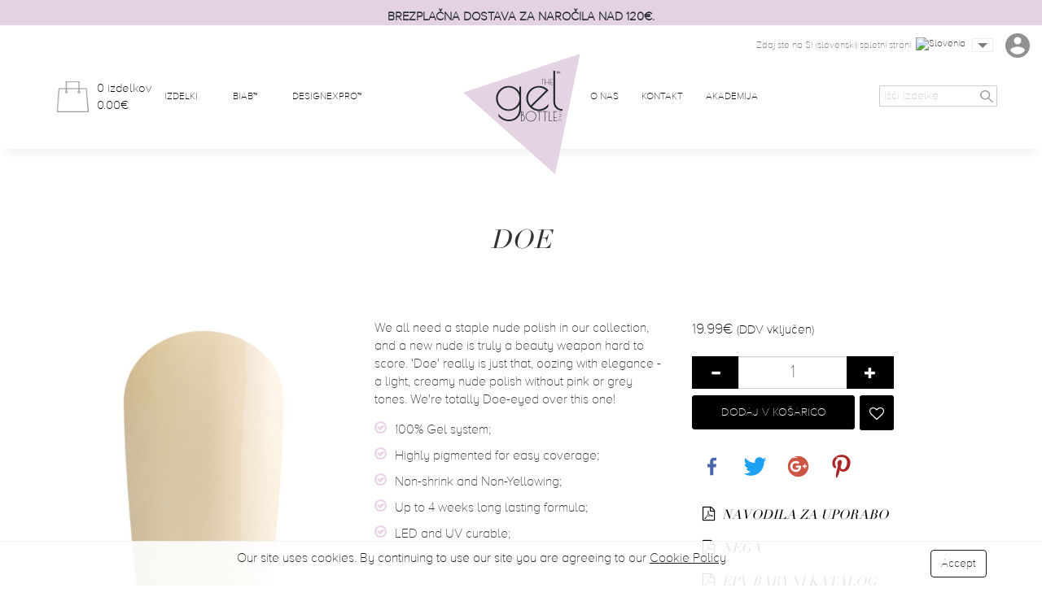

--- FILE ---
content_type: text/html; charset=utf-8
request_url: https://www.thegelbottle.si/shop/55199-doe.html
body_size: 15914
content:
<!doctype html>
<html lang="en-GB">

  <head>
    
      
  <meta charset="utf-8">


  <meta http-equiv="x-ua-compatible" content="ie=edge">



  <link rel="canonical" href="https://www.thegelbottle.si/shop/55199-doe.html">

  <title>Doe - THEGELBOTTLE INC - gel nail polish</title>
  <meta name="description" content="Doe, a gel nail polish that&#039;s oozing with elegance - a light, creamy nude polish without pink or grey tones.">
  <meta name="keywords" content="">
  <meta property="og:image" content="https://www.thegelbottle.si/img/thegelbottle-logo-1681987967.jpg">
    


  <meta name="viewport" content="width=device-width, initial-scale=1">



  <link rel="icon" type="image/vnd.microsoft.icon" href="/img/favicon.ico?1681987967">
  <link rel="shortcut icon" type="image/x-icon" href="/img/favicon.ico?1681987967">



    <link rel="stylesheet" href="/modules/ps_checkout/views/css/payments.css?version=2.13.0" type="text/css" media="all">
  <link rel="stylesheet" href="https://www.thegelbottle.si/themes/thegelbottle/assets/cache/theme-744ab8310.css" type="text/css" media="all">




  

  <script type="text/javascript">
        var klCustomer = {"email":null,"firstName":null,"lastName":null};
        var klProduct = {"ProductName":"Doe","ProductID":55199,"SKU":"515","Tags":[],"Price":"16.39","PriceInclTax":"19.99","SpecialPrice":"19.99","Categories":["Shop","Novo","Black Friday","Spring Collection 2020","up to 50% off August 2020","ZNI\u017dANO","Sale"],"Image":"https:\/\/www.thegelbottle.si\/img\/p\/8\/7\/6\/876-home_default.jpg","Link":"https:\/\/www.thegelbottle.si\/shop\/55199-doe.html","ShopID":1,"LangID":2};
        var pixel_fc = "https:\/\/www.thegelbottle.si\/module\/pspixel\/FrontAjaxPixel";
        var prestashop = {"cart":{"products":[],"totals":{"total":{"type":"total","label":"Total","amount":0,"value":"0.00\u20ac"},"total_including_tax":{"type":"total","label":"Total (tax incl.)","amount":0,"value":"0.00\u20ac"},"total_excluding_tax":{"type":"total","label":"Total (VAT excl.)","amount":0,"value":"0.00\u20ac"}},"subtotals":{"products":{"type":"products","label":"Subtotal","amount":0,"value":"0.00\u20ac"},"discounts":null,"shipping":{"type":"shipping","label":"Shipping","amount":0,"value":"Free"},"tax":{"type":"tax","label":"Included taxes","amount":0,"value":"0.00\u20ac"}},"products_count":0,"summary_string":"0 items","vouchers":{"allowed":1,"added":[]},"discounts":[],"minimalPurchase":0,"minimalPurchaseRequired":""},"currency":{"name":"Euro","iso_code":"EUR","iso_code_num":"978","sign":"\u20ac"},"customer":{"lastname":null,"firstname":null,"email":null,"birthday":null,"newsletter":null,"newsletter_date_add":null,"optin":null,"website":null,"company":null,"siret":null,"ape":null,"is_logged":false,"gender":{"type":null,"name":null},"addresses":[]},"language":{"name":"English GB (English)","iso_code":"gb","locale":"en-GB","language_code":"en-gb","is_rtl":"0","date_format_lite":"Y-m-d","date_format_full":"Y-m-d H:i:s","id":2},"page":{"title":"","canonical":null,"meta":{"title":"Doe","description":"Doe, a gel nail polish that's oozing with elegance - a light, creamy nude polish without pink or grey tones.","keywords":"","robots":"index"},"page_name":"product","body_classes":{"lang-gb":true,"lang-rtl":false,"country-SI":true,"currency-EUR":true,"layout-full-width":true,"page-product":true,"tax-display-enabled":true,"product-id-55199":true,"product-Doe":true,"product-id-category-2":true,"product-id-manufacturer-0":true,"product-id-supplier-0":true,"product-available-for-order":true},"admin_notifications":[]},"shop":{"name":"THE GELBOTTLE INC - gel nail polish","logo":"\/img\/thegelbottle-logo-1681987967.jpg","stores_icon":"\/img\/logo_stores.png","favicon":"\/img\/favicon.ico"},"urls":{"base_url":"https:\/\/www.thegelbottle.si\/","current_url":"https:\/\/www.thegelbottle.si\/shop\/55199-doe.html","shop_domain_url":"https:\/\/www.thegelbottle.si","img_ps_url":"https:\/\/www.thegelbottle.si\/img\/","img_cat_url":"https:\/\/www.thegelbottle.si\/img\/c\/","img_lang_url":"https:\/\/www.thegelbottle.si\/img\/l\/","img_prod_url":"https:\/\/www.thegelbottle.si\/img\/p\/","img_manu_url":"https:\/\/www.thegelbottle.si\/img\/m\/","img_sup_url":"https:\/\/www.thegelbottle.si\/img\/su\/","img_ship_url":"https:\/\/www.thegelbottle.si\/img\/s\/","img_store_url":"https:\/\/www.thegelbottle.si\/img\/st\/","img_col_url":"https:\/\/www.thegelbottle.si\/img\/co\/","img_url":"https:\/\/www.thegelbottle.si\/themes\/thegelbottle\/assets\/img\/","css_url":"https:\/\/www.thegelbottle.si\/themes\/thegelbottle\/assets\/css\/","js_url":"https:\/\/www.thegelbottle.si\/themes\/thegelbottle\/assets\/js\/","pic_url":"https:\/\/www.thegelbottle.si\/upload\/","pages":{"address":"https:\/\/www.thegelbottle.si\/address","addresses":"https:\/\/www.thegelbottle.si\/addresses","authentication":"https:\/\/www.thegelbottle.si\/login","cart":"https:\/\/www.thegelbottle.si\/cart","category":"https:\/\/www.thegelbottle.si\/index.php?controller=category","cms":"https:\/\/www.thegelbottle.si\/index.php?controller=cms","contact":"https:\/\/www.thegelbottle.si\/contact-us","discount":"https:\/\/www.thegelbottle.si\/discount","guest_tracking":"https:\/\/www.thegelbottle.si\/guest-tracking","history":"https:\/\/www.thegelbottle.si\/order-history","identity":"https:\/\/www.thegelbottle.si\/identity","index":"https:\/\/www.thegelbottle.si\/","my_account":"https:\/\/www.thegelbottle.si\/my-account","order_confirmation":"https:\/\/www.thegelbottle.si\/order-confirmation","order_detail":"https:\/\/www.thegelbottle.si\/index.php?controller=order-detail","order_follow":"https:\/\/www.thegelbottle.si\/order-follow","order":"https:\/\/www.thegelbottle.si\/order","order_return":"https:\/\/www.thegelbottle.si\/index.php?controller=order-return","order_slip":"https:\/\/www.thegelbottle.si\/credit-slip","pagenotfound":"https:\/\/www.thegelbottle.si\/page-not-found","password":"https:\/\/www.thegelbottle.si\/password-recovery","pdf_invoice":"https:\/\/www.thegelbottle.si\/index.php?controller=pdf-invoice","pdf_order_return":"https:\/\/www.thegelbottle.si\/index.php?controller=pdf-order-return","pdf_order_slip":"https:\/\/www.thegelbottle.si\/index.php?controller=pdf-order-slip","prices_drop":"https:\/\/www.thegelbottle.si\/prices-drop","product":"https:\/\/www.thegelbottle.si\/index.php?controller=product","search":"https:\/\/www.thegelbottle.si\/search","sitemap":"https:\/\/www.thegelbottle.si\/sitemap","stores":"https:\/\/www.thegelbottle.si\/stores","supplier":"https:\/\/www.thegelbottle.si\/supplier","register":"https:\/\/www.thegelbottle.si\/login?create_account=1","order_login":"https:\/\/www.thegelbottle.si\/order?login=1"},"alternative_langs":{"en-gb":"https:\/\/www.thegelbottle.si\/shop\/55199-doe.html"},"theme_assets":"\/themes\/thegelbottle\/assets\/","actions":{"logout":"https:\/\/www.thegelbottle.si\/?mylogout="},"no_picture_image":{"bySize":{"product_micro":{"url":"https:\/\/www.thegelbottle.si\/img\/p\/gb-default-product_micro.jpg","width":40,"height":57},"cart_default":{"url":"https:\/\/www.thegelbottle.si\/img\/p\/gb-default-cart_default.jpg","width":80,"height":80},"small_default":{"url":"https:\/\/www.thegelbottle.si\/img\/p\/gb-default-small_default.jpg","width":125,"height":125},"product_list_mini":{"url":"https:\/\/www.thegelbottle.si\/img\/p\/gb-default-product_list_mini.jpg","width":113,"height":160},"thegelbottle_product":{"url":"https:\/\/www.thegelbottle.si\/img\/p\/gb-default-thegelbottle_product.jpg","width":113,"height":160},"listing_default":{"url":"https:\/\/www.thegelbottle.si\/img\/p\/gb-default-listing_default.jpg","width":188,"height":266},"home_default":{"url":"https:\/\/www.thegelbottle.si\/img\/p\/gb-default-home_default.jpg","width":250,"height":250},"medium_default":{"url":"https:\/\/www.thegelbottle.si\/img\/p\/gb-default-medium_default.jpg","width":300,"height":300},"large_default":{"url":"https:\/\/www.thegelbottle.si\/img\/p\/gb-default-large_default.jpg","width":500,"height":500},"product_page_cover":{"url":"https:\/\/www.thegelbottle.si\/img\/p\/gb-default-product_page_cover.jpg","width":500,"height":750},"product_full":{"url":"https:\/\/www.thegelbottle.si\/img\/p\/gb-default-product_full.jpg","width":1000,"height":1400}},"small":{"url":"https:\/\/www.thegelbottle.si\/img\/p\/gb-default-product_micro.jpg","width":40,"height":57},"medium":{"url":"https:\/\/www.thegelbottle.si\/img\/p\/gb-default-listing_default.jpg","width":188,"height":266},"large":{"url":"https:\/\/www.thegelbottle.si\/img\/p\/gb-default-product_full.jpg","width":1000,"height":1400},"legend":""}},"configuration":{"display_taxes_label":true,"is_catalog":false,"show_prices":true,"opt_in":{"partner":false},"quantity_discount":{"type":"discount","label":"Discount"},"voucher_enabled":1,"return_enabled":0},"field_required":[],"breadcrumb":{"links":[{"title":"Home","url":"https:\/\/www.thegelbottle.si\/"},{"title":"Doe","url":"https:\/\/www.thegelbottle.si\/shop\/55199-doe.html"}],"count":2},"link":{"protocol_link":"https:\/\/","protocol_content":"https:\/\/"},"time":1768985376,"static_token":"08efa2c980ecd56a3b5ea656986dbae4","token":"f76479d95896a272ac1946291ad1b7dc"};
        var ps_checkout3dsEnabled = true;
        var ps_checkoutAutoRenderDisabled = false;
        var ps_checkoutCancelUrl = "https:\/\/www.thegelbottle.si\/module\/ps_checkout\/cancel";
        var ps_checkoutCardFundingSourceImg = "\/modules\/ps_checkout\/views\/img\/payment-cards.png";
        var ps_checkoutCheckUrl = "https:\/\/www.thegelbottle.si\/module\/ps_checkout\/check";
        var ps_checkoutCheckoutTranslations = {"checkout.go.back.link.title":"Go back to the Checkout","checkout.go.back.label":"Oddaj naro\u010dilo","checkout.card.payment":"Card payment","checkout.page.heading":"Order summary","checkout.cart.empty":"Your shopping cart is empty.","checkout.page.subheading.card":"Card","checkout.page.subheading.paypal":"PayPal","checkout.payment.by.card":"You have chosen to pay by Card.","checkout.payment.by.paypal":"You have chosen to pay by PayPal.","checkout.order.summary":"Here is a short summary of your order:","checkout.order.amount.total":"The total amount of your order comes to","checkout.order.included.tax":"(tax incl.)","checkout.order.confirm.label":"Please confirm your order by clicking &quot;I confirm my order&quot;.","paypal.hosted-fields.label.card-number":"\u0160tevilka kartice","paypal.hosted-fields.placeholder.card-number":"\u0160tevilka kartice","paypal.hosted-fields.label.expiration-date":"Datum veljavnosti","paypal.hosted-fields.placeholder.expiration-date":"MM\/YY","paypal.hosted-fields.label.cvv":"Varnostna koda","paypal.hosted-fields.placeholder.cvv":"XXX","express-button.cart.separator":"or","express-button.checkout.express-checkout":"Express Checkout","error.paypal-sdk":"No PayPal Javascript SDK Instance","checkout.payment.others.link.label":"Other payment methods","checkout.payment.others.confirm.button.label":"I confirm my order","checkout.form.error.label":"There was an error during the payment. Please try again or contact the support.","loader-component.label.header":"Thanks for your purchase!","loader-component.label.body":"Please wait, we proceed to payment","error.paypal-sdk.contingency.cancel":"Card holder authentication canceled, please choose another payment method or try again.","error.paypal-sdk.contingency.error":"An error occurred on card holder authentication, please choose another payment method or try again.","error.paypal-sdk.contingency.failure":"Card holder authentication failed, please choose another payment method or try again.","error.paypal-sdk.contingency.unknown":"Card holder authentication cannot be checked, please choose another payment method or try again."};
        var ps_checkoutCheckoutUrl = "https:\/\/www.thegelbottle.si\/order";
        var ps_checkoutConfirmUrl = "https:\/\/www.thegelbottle.si\/order-confirmation";
        var ps_checkoutCreateUrl = "https:\/\/www.thegelbottle.si\/module\/ps_checkout\/create";
        var ps_checkoutCspNonce = "";
        var ps_checkoutExpressCheckoutCartEnabled = false;
        var ps_checkoutExpressCheckoutOrderEnabled = false;
        var ps_checkoutExpressCheckoutProductEnabled = false;
        var ps_checkoutExpressCheckoutSelected = false;
        var ps_checkoutExpressCheckoutUrl = "https:\/\/www.thegelbottle.si\/module\/ps_checkout\/ExpressCheckout";
        var ps_checkoutFundingSourcesSorted = ["paypal","card"];
        var ps_checkoutGetTokenURL = "https:\/\/www.thegelbottle.si\/module\/ps_checkout\/token";
        var ps_checkoutHostedFieldsEnabled = true;
        var ps_checkoutHostedFieldsSelected = false;
        var ps_checkoutLoaderImage = "\/modules\/ps_checkout\/views\/img\/loader.svg";
        var ps_checkoutPayPalButtonConfiguration = null;
        var ps_checkoutPayPalClientToken = "";
        var ps_checkoutPayPalOrderId = "";
        var ps_checkoutPayPalSdkUrl = "https:\/\/www.paypal.com\/sdk\/js?components=buttons,marks,funding-eligibility,hosted-fields&client-id=AXjYFXWyb4xJCErTUDiFkzL0Ulnn-bMm4fal4G-1nQXQ1ZQxp06fOuE7naKUXGkq2TZpYSiI9xXbs4eo&merchant-id=CX99B3U8BCCSS&currency=EUR&intent=capture&commit=false&vault=false&integration-date=2020-07-30&disable-funding=bancontact,eps,giropay,ideal,mybank,p24,sofort";
        var ps_checkoutPayWithTranslations = {"paypal":"Pla\u010daj z ra\u010dunom PayPal","card":"Pla\u010dilo s kartico - 100% varno pla\u010dilo"};
        var ps_checkoutValidateUrl = "https:\/\/www.thegelbottle.si\/module\/ps_checkout\/validate";
        var ps_checkoutVersion = "2.13.0";
        var psauthcaptcha_sitekey = "6Lf_y2UUAAAAAIhzC-Qnzh_XXAGdg7UM6HhieH-B";
      </script>



  <!-- Facebook Pixel Code -->

    <script>

    !function(f,b,e,v,n,t,s)
    {if(f.fbq)return;n=f.fbq=function(){n.callMethod? n.callMethod.apply(n,arguments):n.queue.push(arguments)};
    if(!f._fbq)f._fbq=n;n.push=n;n.loaded=!0;n.version='2.0';n.agent='plprestashop-download'; // n.agent to keep because of partnership
    n.queue=[];t=b.createElement(e);t.async=!0;
    t.src=v;s=b.getElementsByTagName(e)[0];
    s.parentNode.insertBefore(t,s)}(window, document,'script', 'https://connect.facebook.net/en_US/fbevents.js');
    fbq('init', '757378255711617');
    fbq('track', 'PageView');

    </script>

<noscript>
<img height="1" width="1" style="display:none" src="https://www.facebook.com/tr?id=757378255711617&ev=PageView&noscript=1"/>
</noscript>

<!-- End Facebook Pixel Code -->

<!-- DO NOT MODIFY -->
<!-- End Facebook Pixel Code -->

<!-- Set Facebook Pixel Product Export -->
    <meta property="og:title" content="Doe">
    <meta property="og:description" content="">
    <meta property="og:url" content="https://www.thegelbottle.si/shop/55199-doe.html">
    <meta property="og:image" content="https://www.thegelbottle.si/img/p/8/7/6/876-medium_default.jpg">
    <meta property="product:brand" content="">
    <meta property="product:availability" content="In stock">
    <meta property="product:condition" content="new">
    <meta property="product:price:amount" content="19.99">
    <meta property="product:price:currency" content="EUR">
    <meta property="product:retailer_item_id" content="55199">
<!-- END OF Set Facebook Pixel Product Export -->


<script>
fbq('track', 'ViewContent', {content_name: 'Doe (GB)', content_ids: ['55199'], content_type: 'product', value: 19.99, currency: 'EUR'});
</script>




    <meta id="js-rcpgtm-tracking-config" data-tracking-data="%7B%22bing%22%3A%7B%22tracking_id%22%3A%22%22%2C%22feed_prefix%22%3A%22%22%2C%22feed_variant%22%3A%22%22%7D%2C%22context%22%3A%7B%22browser%22%3A%7B%22device_type%22%3A1%7D%2C%22localization%22%3A%7B%22id_country%22%3A193%2C%22country_code%22%3A%22SI%22%2C%22id_currency%22%3A1%2C%22currency_code%22%3A%22EUR%22%2C%22id_lang%22%3A2%2C%22lang_code%22%3A%22gb%22%7D%2C%22page%22%3A%7B%22controller_name%22%3A%22product%22%2C%22products_per_page%22%3A700%2C%22category%22%3A%5B%5D%2C%22search_term%22%3A%22%22%7D%2C%22shop%22%3A%7B%22id_shop%22%3A1%2C%22shop_name%22%3A%22Thegelbottle%22%2C%22base_dir%22%3A%22https%3A%2F%2Fwww.thegelbottle.si%2F%22%7D%2C%22tracking_module%22%3A%7B%22module_name%22%3A%22rcpgtagmanager%22%2C%22checkout_module%22%3A%7B%22module%22%3A%22default%22%2C%22controller%22%3A%22order%22%7D%2C%22service_version%22%3A%2217%22%2C%22token%22%3A%227b52f2e6ae6c791a06d93d90114ed6a8%22%7D%2C%22user%22%3A%5B%5D%7D%2C%22criteo%22%3A%7B%22tracking_id%22%3A%22%22%2C%22feed_prefix%22%3A%22%22%2C%22feed_variant%22%3A%22%22%7D%2C%22facebook%22%3A%7B%22tracking_id%22%3A%22%22%2C%22feed_prefix%22%3A%22%22%2C%22feed_variant%22%3A%22%22%7D%2C%22ga4%22%3A%7B%22tracking_id%22%3A%22G-V6TDS4VH53%22%2C%22is_data_import%22%3Atrue%7D%2C%22gads%22%3A%7B%22tracking_id%22%3A%2211117070331%22%2C%22merchant_id%22%3A%224623265272%22%2C%22conversion_labels%22%3A%7B%22create_account%22%3A%22mapxCMPBrJIYEPuPhLUp%22%2C%22product_view%22%3A%22BUhcCMbBrJIYEPuPhLUp%22%2C%22add_to_cart%22%3A%22Ak3iCLrBrJIYEPuPhLUp%22%2C%22begin_checkout%22%3A%22185zCL3BrJIYEPuPhLUp%22%2C%22purchase%22%3A%22jn8vCJvSpZIYEPuPhLUp%22%7D%7D%2C%22gfeeds%22%3A%7B%22retail%22%3A%7B%22is_enabled%22%3Afalse%2C%22prefix%22%3A%22%22%2C%22variant%22%3A%22%22%7D%2C%22custom%22%3A%7B%22is_enabled%22%3Afalse%2C%22is_id2%22%3Afalse%2C%22prefix%22%3A%22%22%2C%22variant%22%3A%22%22%7D%7D%2C%22gtm%22%3A%7B%22tracking_id%22%3A%22GTM-M62MTZP%22%2C%22is_disable_tracking%22%3Afalse%7D%2C%22gua%22%3A%7B%22tracking_id%22%3A%22%22%2C%22site_speed_sample_rate%22%3A1%2C%22is_data_import%22%3Afalse%2C%22is_anonymize_ip%22%3Afalse%2C%22is_user_id%22%3Afalse%2C%22is_link_attribution%22%3Afalse%2C%22cross_domain_list%22%3A%5B%22%22%5D%2C%22dimensions%22%3A%7B%22ecomm_prodid%22%3A1%2C%22ecomm_pagetype%22%3A2%2C%22ecomm_totalvalue%22%3A3%2C%22dynx_itemid%22%3A4%2C%22dynx_itemid2%22%3A5%2C%22dynx_pagetype%22%3A6%2C%22dynx_totalvalue%22%3A7%7D%7D%2C%22optimize%22%3A%7B%22tracking_id%22%3A%22%22%2C%22is_async%22%3Afalse%2C%22hiding_class_name%22%3A%22optimize-loading%22%2C%22hiding_timeout%22%3A3000%7D%2C%22pinterest%22%3A%7B%22tracking_id%22%3A%22%22%2C%22feed_prefix%22%3A%22%22%2C%22feed_variant%22%3A%22%22%7D%2C%22tiktok%22%3A%7B%22tracking_id%22%3A%22%22%2C%22feed_prefix%22%3A%22%22%2C%22feed_variant%22%3A%22%22%7D%2C%22twitter%22%3A%7B%22tracking_id%22%3A%22%22%2C%22events%22%3A%7B%22add_to_cart_id%22%3A%22%22%2C%22payment_info_id%22%3A%22%22%2C%22checkout_initiated_id%22%3A%22%22%2C%22product_view_id%22%3A%22%22%2C%22lead_id%22%3A%22%22%2C%22purchase_id%22%3A%22%22%2C%22search_id%22%3A%22%22%7D%2C%22feed_prefix%22%3A%22%22%2C%22feed_variant%22%3A%22%22%7D%7D">
    <script type="text/javascript" data-keepinline="true" data-cfasync="false" src="/modules/rcpgtagmanager/views/js/hook/trackingClient.bundle.js"></script>
<script src='https://www.google.com/recaptcha/api.js?render=explicit&onload=checkSubmitCreateButtons&sitekey=6Lf_y2UUAAAAAIhzC-Qnzh_XXAGdg7UM6HhieH-B'></script>



<script>
var theme_image_url = 'https://www.thegelbottle.si/themes/thegelbottle/assets/img/';
var main_url = 'https://www.thegelbottle.si/';
var lock_order = '';
var address_step = 0;
var shipping_step = 0;
var payment_step = 0;
var locked_countries = [];
</script>
    
  <meta property="og:type" content="product">
  <meta property="og:url" content="https://www.thegelbottle.si/shop/55199-doe.html">
  <meta property="og:title" content="Doe">
  <meta property="og:site_name" content="THE GELBOTTLE INC - gel nail polish">
  <meta property="og:description" content="Doe, a gel nail polish that&#039;s oozing with elegance - a light, creamy nude polish without pink or grey tones.">
  <meta property="og:image" content="https://www.thegelbottle.si/img/p/8/7/6/876-product_full.jpg">
  <meta property="product:pretax_price:amount" content="16.385246">
  <meta property="product:pretax_price:currency" content="EUR">
  <meta property="product:price:amount" content="19.99">
  <meta property="product:price:currency" content="EUR">
      <meta property="product:weight:value" content="0.100000">
    <meta property="product:weight:units" content="kg">
  
  </head>

  <body id="product" class="lang-gb country-si currency-eur layout-full-width page-product tax-display-enabled product-id-55199 product-doe product-id-category-2 product-id-manufacturer-0 product-id-supplier-0 product-available-for-order">

    
      
    

      
        			
	  <div class="container-fluid container-header-message" style="background-color: #E3D3E2 !important;">
	    <div class="container">
	      <div class="row">
	        <div class="col-sm-12 text-center" style="color: #232629 !important;">
	          <p>Brezplačna dostava za naročila nad 120€.</p>
<p></p>
	        </div>
	      </div>
	    </div>
	  </div>
	  
 
<!-- HEADER -->
<header class="Header">
		<div class="Header-shadow">
			
			<a href="https://www.thegelbottle.si/" title="THE GELBOTTLE INC - gel nail polish" class="Header-logo" itemprop="brand" itemscope itemtype="http://schema.org/Brand">
				<img src="/img/thegelbottle-logo-1681987967.jpg" alt="THE GELBOTTLE INC - gel nail polish" itemprop="logo" />
			</a>
			
				<div class="Header-top">
						<div class="container">

								<a href="#search" class="Header-searchIcon hidden-md hidden-lg">
										<img src="https://www.thegelbottle.si/themes/thegelbottle/assets/img/search.png" alt="" />
								</a>

								<div id="top-mini-cart">
  <a href="javascript: void(0)" title="" class="Header-cart"
      onclick="cart_mini_open()"
    >
      <img src="https://www.thegelbottle.si/themes/thegelbottle/assets/img/basket.png" class="Header-cart-img" alt="TGB Cart" />
      <div class="Header-cart-content visible-lg-inline visible-md-inline">
          <span id="mini_cart_qty">
            0 izdelkov                                                                      </span>
          <span id="mini_cart_price">0.00€</span>
      </div>
  </a>

</div>


								<div class="Header-menuSwitch hidden-md hidden-lg" id="Header-menuSwitch_oopen">
										<span class="Header-menuSwitch-open"></span>
								</div>
						</div>
				</div>
				<div class="Header-middle">
						<div class="container">
								<div class="row">

										<div class="Header-left col-xs-12 col-md-6">
											<ul class="Header-menu">
    <li ><a href="https://www.thegelbottle.si/2-shop?instock=true" title="Izdelki" >Izdelki</a></li>
    <li ><a href="https://www.thegelbottle.si/biab" title="BIAB™" >BIAB™</a></li>
    <li ><a href="https://www.thegelbottle.si/56-designex" title="DesignExPro™" >DesignExPro™</a></li>
  </ul>

										</div>
										<div class="Header-right col-xs-12 col-md-6">
											<ul class="Header-menu">
    <li ><a href="https://www.thegelbottle.si/about-us" title="O Nas" >O Nas</a></li>
    <li ><a href="https://www.thegelbottle.si/contact-us" title="Kontakt" >Kontakt</a></li>
    <li ><a href="https://thegelbottle-academy.com" title="Akademija" target="_blank">Akademija</a></li>
  </ul>

												<div class="Header-options">
													<div class="Header-lang">
				<p class="visible-lg-inline Header-lang-txt">Zdaj ste na SI (slovenski) spletni strani</p>
		<div class="btn-group">
				<button type="button" class="Header-lang-select" data-toggle="dropdown" aria-haspopup="true" aria-expanded="false">
						<span class="Header-lang-flag">
							<img src="https://www.thegelbottle.si/modules/tgb_websites/upload/b67334efec8898027368f6a8f720d5e4fb291e96203.svg" class="Header-lang-img" alt="Slovenia" />
						</span>
						<span class="Header-lang-country hidden-lg hidden-md">Slovenia</span> <span class="glyphicon glyphicon-menu-down hidden-lg hidden-md"></span>
				</button>
				<ul class="dropdown-menu">
										<li><a href="https://www.thegelbottle.com"><img src="https://www.thegelbottle.si/modules/tgb_websites/upload/3a5e83d704d313c7da29e3ddf7c77889d2e8e3be308.svg" width="30" alt="TGB Distributor - Visit the UK site" /> Visit the UK site</a></li>
										<li><a href="https://www.thegelbottle.dk"><img src="https://www.thegelbottle.si/modules/tgb_websites/upload/7fc9d6c8eae116245a60f6afe556e0f2a84dc2cb982.jpg" width="30" alt="TGB Distributor - Visit the DK site" /> Visit the DK site</a></li>
										<li><a href="https://www.thegelbottle.pr"><img src="https://www.thegelbottle.si/modules/tgb_websites/upload/f01d18afa7f47802ab565b12fe4c0c08583a79b8756.svg" width="30" alt="TGB Distributor - Visit the PR site" /> Visit the PR site</a></li>
										<li><a href="https://www.thegelbottle.pt"><img src="https://www.thegelbottle.si/modules/tgb_websites/upload/9e998e48b411997b964fd18cf9f5f8b241f1aad5167.png" width="30" alt="TGB Distributor - Visit the PT site" /> Visit the PT site</a></li>
										<li><a href="https://www.thegelbottle.de"><img src="https://www.thegelbottle.si/modules/tgb_websites/upload/8c92e5b9d6d26b05d319b18ec46e6450be454eb2103.jpg" width="30" alt="TGB Distributor - Visit the DE site" /> Visit the DE site</a></li>
										<li><a href="https://ca.thegelbottle.com"><img src="https://www.thegelbottle.si/modules/tgb_websites/upload/0c15cff641c6cccc321d4968d472a05c500a1f7224.jpg" width="30" alt="TGB Distributor - Visit the CA site" /> Visit the CA site</a></li>
										<li><a href="https://thegelbottle.sg"><img src="https://www.thegelbottle.si/modules/tgb_websites/upload/48b240e2c8f34b2ce906d3c61402ce89b061ab1d227.gif" width="30" alt="TGB Distributor - Visit the SG site" /> Visit the SG site</a></li>
										<li><a href="https://thegelbottle.pl"><img src="https://www.thegelbottle.si/modules/tgb_websites/upload/dec3b606a0c6c3b2674ee6246392aa3a8e46240e588.png" width="30" alt="TGB Distributor - Visit the PL site" /> Visit the PL site</a></li>
										<li><a href="https://thegelbottle.it "><img src="https://www.thegelbottle.si/modules/tgb_websites/upload/4a0cb525c163bafcd848f6f657e33a5f722cf20634.png" width="30" alt="TGB Distributor - Visit the IT site" /> Visit the IT site</a></li>
										<li><a href="https://thegelbottle.ro"><img src="https://www.thegelbottle.si/modules/tgb_websites/upload/d7e95de20b747730077a718cb45627df4cbbb7f6589.png" width="30" alt="TGB Distributor - Visit the RO site" /> Visit the RO site</a></li>
										<li><a href="https://thegelbottle.co.za"><img src="https://www.thegelbottle.si/modules/tgb_websites/upload/43882da6bf2097b8a9331722073c61a8f34520af99.png" width="30" alt="TGB Distributor - Visit the ZA site" /> Visit the ZA site</a></li>
										<li><a href="https://www.thegelbottle.ma/"><img src="https://www.thegelbottle.si/modules/tgb_websites/upload/58a9b0ec8643b4ea8513686d78e4c135b95e31b8908.png" width="30" alt="TGB Distributor - Visit the MA site" /> Visit the MA site</a></li>
										<li><a href="https://thegelbottle.vn"><img src="https://www.thegelbottle.si/modules/tgb_websites/upload/822a1f58513d56f2fc80c4026eb7e631862ae4bd996.png" width="30" alt="TGB Distributor - Visit the VN site" /> Visit the VN site</a></li>
										<li><a href="https://www.thegelbottle.us"><img src="https://www.thegelbottle.si/modules/tgb_websites/upload/0d9b018d58906054b3c4f24cad9062f936984791714.svg" width="30" alt="TGB Distributor - Visit the US site" /> Visit the US site</a></li>
										<li><a href="https://www.thegelbottle.tt"><img src="https://www.thegelbottle.si/modules/tgb_websites/upload/63d939017db2c733525da47c109cd4f1f222e7bf197.jpg" width="30" alt="TGB Distributor - Visit the T&amp;T site" /> Visit the T&amp;T site</a></li>
										<li><a href="https://thegelbottle.ie"><img src="https://www.thegelbottle.si/modules/tgb_websites/upload/9292a5454864b6fe0fd60a37987c8043fb014d1f308.jpg" width="30" alt="TGB Distributor - Visit the IE site" /> Visit the IE site</a></li>
										<li><a href="https://www.thegelbottleinc.se"><img src="https://www.thegelbottle.si/modules/tgb_websites/upload/e0cd1d1519cf860bb01933ffbd97ad9bacbb9d0c512.jpg" width="30" alt="TGB Distributor - Visit the SE site" /> Visit the SE site</a></li>
										<li><a href="https://www.thegelbottle.gr"><img src="https://www.thegelbottle.si/modules/tgb_websites/upload/b8467a20febf6096eb316d209ab7efd2e01bc0be134.jpg" width="30" alt="TGB Distributor - Visit the GR site" /> Visit the GR site</a></li>
										<li><a href="https://www.thegelbottle.mt"><img src="https://www.thegelbottle.si/modules/tgb_websites/upload/b632fec0346501d124262f20f5b16febd43c1cae857.jpg" width="30" alt="TGB Distributor - Visit the MT site" /> Visit the MT site</a></li>
										<li><a href="https://www.thegelbottleinc.es"><img src="https://www.thegelbottle.si/modules/tgb_websites/upload/95196aa72155453ca90f12badc7abb28b3274777174.jpg" width="30" alt="TGB Distributor - Visit the ES site" /> Visit the ES site</a></li>
										<li><a href="https://www.thegelbottle.fr"><img src="https://www.thegelbottle.si/modules/tgb_websites/upload/544f8fbe2b2a81149b7d95bf419ebf4177065501472.png" width="30" alt="TGB Distributor - Visit the FR site" /> Visit the FR site</a></li>
										<li><a href="https://www.thegelbottle.nz"><img src="https://www.thegelbottle.si/modules/tgb_websites/upload/901124ee9c2f0c236a021dfae5b57ac1530b9234556.svg" width="30" alt="TGB Distributor - Visit the NZ site" /> Visit the NZ site</a></li>
										<li><a href="https://www.thegelbottle.com.au"><img src="https://www.thegelbottle.si/modules/tgb_websites/upload/14451cf475ba2619a75da22c4618003d36f79d03987.svg" width="30" alt="TGB Distributor - Visit the AU site" /> Visit the AU site</a></li>
										<li><a href="https://www.thegelbottle.nl"><img src="https://www.thegelbottle.si/modules/tgb_websites/upload/bc29be29daefadf70e5097e2143872422caedd2d40.svg" width="30" alt="TGB Distributor - Visit the NL site" /> Visit the NL site</a></li>
										<li><a href="https://www.thegelbottle.no"><img src="https://www.thegelbottle.si/modules/tgb_websites/upload/61ac87456d052c77f01a9c389b3d43c2647114e8801.jpg" width="30" alt="TGB Distributor - Visit the NO site" /> Visit the NO site</a></li>
									</ul>
		</div>
</div>


														<a href="#search" title="Search" class="Header-searchOption visible-md-inline">
																<img src="https://www.thegelbottle.si/themes/thegelbottle/assets/img/search.png" />
														</a>

														

														<a href="https://www.thegelbottle.si/my-account" title="Moj račun" class="Header-myAccountLink">
																<img src="https://www.thegelbottle.si/themes/thegelbottle/assets/img/user.png" class="visible-md-inline visible-lg-inline" />
																<span class="hidden-lg hidden-md">
																		<img src="https://www.thegelbottle.si/themes/thegelbottle/assets/img/user-black.png" />
																		<span>Moj račun</span>
																</span>
														</a>

												</div>
										</div>
								</div>
						</div>
				</div>
		</div>
		<div class="Header-bottom">
				<div class="container">
					<form class="Header-search" action="https://www.thegelbottle.si/search">
    <input type="search" name="s" autocomplete="off" placeholder="Išči izdelke" value="" class="Header-search-input" id="input-autocomplete">
    <button type="submit" class="Header-search-button">
        <img src="https://www.thegelbottle.si/themes/thegelbottle/assets/img/search.png" class="Header-search-img" alt="" />
    </button>
</form>

				</div>
		</div>
</header>
<!-- END HEADER -->
      

    

    
    


  <section id="main" itemscope itemtype="https://schema.org/Product">
    <meta itemprop="url" content="https://www.thegelbottle.si/shop/55199-doe.html">


    

      <section id="content" class="page-content">

        

        
        <div class="container hide_on_pm">

          <div class="row">
        		<div class="col-sm-12 main_title_container">
              <h1 class="main_title product_main_title" itemprop="name">Doe</h1>
              
                              
            </div>
          </div>
          <div class="row">
            <div class="col-sm-4">
              
                <div class="images-container product-image-container">
  
    <div class="product-cover">
      <a href="https://www.thegelbottle.si/img/p/8/7/6/876-product_full.jpg" data-lightbox="gallery">
        <img
          src="https://www.thegelbottle.si/img/p/8/7/6/876-product_page_cover.jpg"
          data-zoom-image="https://www.thegelbottle.si/img/p/8/7/6/876-product_full.jpg"
          alt="Doe"
          class="img-responsive"
          itemprop="image"
        ></a>
    </div>
  

  
    <div class="custom-product-gallery-items">
          </div>
  
</div>
              
            </div>
            <div class="col-sm-8">
              <div class="row">
                <div class="col-md-6 mobile-center-text">
                  <div class="product-information">



                    
                      <div id="product-description" class="product-page-desc" itemprop="description">
                        <div class="product_description_short" style="margin-top: 20px;"></div>
                        <p>We all need a staple nude polish in our collection, and a new nude is truly a beauty weapon hard to score. 'Doe' really is just that, oozing with elegance - a light, creamy nude polish without pink or grey tones. We're totally Doe-eyed over this one!</p>
<ul>
<li>100% Gel system;</li>
<li>Highly pigmented for easy coverage;</li>
<li>Non-shrink and Non-Yellowing;</li>
<li>Up to 4 weeks long lasting formula;</li>
<li>LED and UV curable;</li>
<li>Fast soak-off removal;</li>
</ul>
<p>Ena steklenička zadošča do 110 nanosov.</p>
<div>
<p style="line-height: 25px;"><strong style="background-color: #d7c8ad; color: #fff; padding: 3px;">This shade is part of #TGB Animalia, our 2020 Spring Collection inspired by animals and the world around us. For every whole Animalia collection purchased, we donate to animal and planet charities around the world, so to shop this shade as part of the full collection please click <a href="https://www.thegelbottle.com/collections/55182-spring-collection-20.html" style="color: #fff;">HERE</a></strong></p>
<p style="line-height: 25px;"><strong style="background-color: #d7c8ad; color: #fff; padding: 3px;">For more information on our Animalia incentive, please click <a href="https://www.thegelbottle.com/animalia" style="color: #fff;">HERE</a>.</strong></p>
</div>
                        <style>
    .ing_container strong {
        z-index: 1;
        position: relative;
    }</style>
    <p><strong>Barvna predstavitev:</strong><br/>
        Prizadevamo si, da so vsi posnetki naših izdelkov čim bolj natančni. Zaradi nastavitev barv/ločljivosti na elektronskih napravah se lahko barvni odtenek nekoliko razlikuje od dejanskega izdelka.
    </p>




    <p class="ing_container"><strong
                onclick="jQuery('#ingredients_div').toggle(); jQuery('#ingredients_plus').toggle();"
                style="cursor: pointer;"><span
                    id="ingredients_plus">+ </span>Sestavine
        </strong><br/>
        <span style="display: none;" id="ingredients_div">
            DIPENTAERYTHRITOL HEXAACRYLATE, HYDROXYPROPYL METHACRYLATE, HYDROXYCYCLOHEXYL PHENYL KETONE, HEMA, BIS-TRIMETHYLBENZOYL PHENYLPHOSPHINE OXIDE, [MAY CONTAIN (+/-): TITANIUM DIOXIDE (CI 77891), YELLOW 5 LAKE (CI 19140), RED 6 (CI 15850), RED 7 LAKE (CI 15850), RED 28 LAKE (CI 45410), BLUE 1 LAKE (CI 42090), BLACK 2 (CI 77266), ULTRAMARINES (CI 77007), IRON OXIDES (CI 77489, CI 77491, CI 77492), CHROMIUM OXIDE GREENS (CI 77288), MANGANESE VIOLET (CI 77742), YELLOW 6 LAKE (CI 15985), GREEN 5 (CI 61570), RED 22 (CI 45380), ORANGE 5 (CI 45370), YELLOW 11 (CI 47000), GREEN 3 (CI 42053), BLUE 1 (42090), RED 4 (CI 14700), RED 30 (CI 73360), CHROMIUM HYDROXIDE GREEN (CI 77289)]
        </span>
    </p>







































































                        
                          <p style="margin-top: 10px;">OZNAKA <strong><br />#gelbottledoe</strong></p>
  <p style="margin-top: 10px; position: relative; z-index: 1"><a href="https://www.instagram.com/explore/tags/gelbottledoe/" target="_blank" class="btn btn-sm instagram_gallery_url"><i class="fa fa-instagram"></i> Instagram gallery</a></p>

                        

                      </div>
                    

                    

                    


                  </div>
                </div>
                <div class="col-md-6 mobile-center-text">
                  <div class="product-actions">
                    
                                        
                      <form action="https://www.thegelbottle.si/cart" method="post" id="add-to-cart-or-refresh">
                        <input type="hidden" name="token" value="08efa2c980ecd56a3b5ea656986dbae4">
                        <input type="hidden" name="id_product" value="55199" id="product_page_product_id">
                        <input type="hidden" name="id_customization" value="0" id="product_customization_id">

                        
                            <div class="product-prices price">
    
          

    
      <p class="product-price " itemprop="offers" itemscope itemtype="https://schema.org/Offer">
        <link itemprop="availability" href="https://schema.org/InStock"/>
        <span itemprop="price" content="19.99">19.99€</span>
                 <small>(DDV vključen)</small>
                <meta itemprop="priceCurrency" content="EUR">
        
              </p>
    
    

    
          

    
          


    
          

    
    
  </div>
                          
                        

                        
                          <div class="product-variants">
  </div>
                        

                        
                          

    <div class="product-add-to-cart cart">
                    
                <div class="product-quantity">
                    <div class="input-group">
          <span class="input-group-btn">
            <button class="btn btn-default cart_qty_minus_btn" type="button"><span class="glyphicon glyphicon-minus"
                                                                                   aria-hidden="true"></span></button>
          </span>
                        <input
                                type="text"
                                name="qty"
                                id="quantity_wanted"
                                value="1"
                                class="form-control"
                                min="1"
                        >
                        <span class="input-group-btn">
            <button class="btn btn-default cart_qty_plus_btn" type="button"><span class="glyphicon glyphicon-plus"
                                                                                  aria-hidden="true"></span></button>
          </span>
                    </div>
                </div>
                <div class="ppage_buttons add">
                                            <button class="add-to-cart btn btn-primary" type="submit" name="add">
                                                              DODAJ V KOŠARICO

                                                    </button>
                                        <div class="wishlist_button wishlist_button_55199">
  <span class="wl_spinner"></span>
  <a href="javascript: void(0)" class="btn-wishlist wl_button_status_no" onclick="product_wishlist_status(55199);"><i class="fa fa-heart-o" aria-hidden="true"></i><i class="fa fa-heart hidden" aria-hidden="true"></i></a>
</div>

                </div>
            
                

    </div>
                        

                        
                          <div class="product-additional-info">
  <div class="ps_checkout payment-method-logo-block left">
  <div class="ps_checkout payment-method-logo-block-title">
    <img src="/modules/ps_checkout/views/img/lock_checkout.svg" alt="">
    100% secure payments
  </div>
            <div class="ps_checkout payment-method-logo w-fixed">
          <div class="wrapper"><img src="/modules/ps_checkout/views/img/paypal.svg" alt=""></div>
      </div>
                <div class="ps_checkout payment-method-logo w-fixed">
        <div class="wrapper"><img src="/modules/ps_checkout/views/img/visa.svg" alt=""></div>
      </div>
      <div class="ps_checkout payment-method-logo w-fixed">
        <div class="wrapper"><img src="/modules/ps_checkout/views/img/mastercard.svg" alt=""></div>
      </div>
      <div class="ps_checkout payment-method-logo w-fixed">
        <div class="wrapper"><img src="/modules/ps_checkout/views/img/amex.svg" alt=""></div>
      </div>
      </div>

      <div class="social-sharing">
      <ul>
                  <li class="facebook"><a href="https://www.facebook.com/sharer.php?u=https://www.thegelbottle.si/shop/55199-doe.html">Share</a></li>
                  <li class="twitter"><a href="https://twitter.com/intent/tweet?text=Doe https://www.thegelbottle.si/shop/55199-doe.html">Tweet</a></li>
                  <li class="googleplus"><a href="https://plus.google.com/share?url=https://www.thegelbottle.si/shop/55199-doe.html">Google+</a></li>
                  <li class="pinterest"><a href="https://www.pinterest.com/pin/create/button/?media=https://www.thegelbottle.si/img/p/8/7/6/876.jpg&amp;url=https://www.thegelbottle.si/shop/55199-doe.html">Pinterest</a></li>
              </ul>
    </div>
  

</div>
                        

                        
                          <input class="product-refresh ps-hidden-by-js" name="refresh" type="submit" value="Osveži">
                        
                      </form>
                    
                                        
                    <div class="product_guides_cont">
    <div class="product_guides_div">
                                                    <div class="single-guide-button guide_4">
                    <a href="https://dlwdwurqx1ngf.cloudfront.net/TGB_0001_APPLICATION_USERGUIDE_V7.pdf"
                       target="_blank">
                        <button class="btn btn-guide"><i class="fa fa-file-pdf-o" aria-hidden="true"></i> Navodila za uporabo
                        </button>
                    </a>
                </div>
                            <div class="single-guide-button guide_5">
                    <a href="https://dlwdwurqx1ngf.cloudfront.net/aftercare_v2.pdf"
                       target="_blank">
                        <button class="btn btn-guide"><i class="fa fa-file-pdf-o" aria-hidden="true"></i> Nega
                        </button>
                    </a>
                </div>
                                        <div class="single-guide-button single-guide-button-usp">
                <a href="https://dlwdwurqx1ngf.cloudfront.net/tgb_brochure.pdf" target="_blank">
                    <button class="btn btn-guide">
                        <i class="fa fa-file-pdf-o" aria-hidden="true"></i> EPV barvni katalog
                    </button>
                </a>
            </div>
                                            <div class="single-guide-button single-guide-button-usp">
                    <a href="javascript:void(0)" onclick="jQuery('#msds_details_modal').modal('show');">
                        <button class="btn btn-guide">
                            <i class="fa fa-file-pdf-o"
                               aria-hidden="true"></i> Podatki o varnosti materialov (SDS)</button>
                    </a>
                </div>
                <div class="modal fade" id="msds_details_modal" tabindex="-1" role="dialog"
                     aria-labelledby="msds_details_modal" style="z-index:9999999;">
                    <div class="modal-dialog modal-lg" role="document">
                        <div class="modal-content">
                            <div class="modal-header">
                                <button type="button" class="close" data-dismiss="modal" aria-label="Close"><span
                                            aria-hidden="true">&times;</span></button>
                                <h4 class="modal-title" id="myModalLabel">Podatki o varnosti materialov (SDS)</h4>
                            </div>
                            <div class="modal-body">

                                <ul>
                                                                            <li><a href="https://dlwdwurqx1ngf.cloudfront.net/msds3/SDS_Foil_Gel_EUEnglish.pdf" target="_blank"
                                               rel="noopener">TGB - SDS Foil X Gel</a></li>
                                                                            <li><a href="https://dlwdwurqx1ngf.cloudfront.net/msds3/SDS_Matteverse_Top_Coat_EUEnglish.pdf" target="_blank"
                                               rel="noopener">TGB - SDS Matteverse Top Coat</a></li>
                                                                            <li><a href="https://dlwdwurqx1ngf.cloudfront.net/msds3/TGB_NAIL_GLUE_MSDS.PDF" target="_blank"
                                               rel="noopener">TGB - SDS Nail Glue</a></li>
                                                                            <li><a href="https://dlwdwurqx1ngf.cloudfront.net/msds3/SDS_ALL_IN_ONE_BIAB_EUEnglish.pdf" target="_blank"
                                               rel="noopener">TGB - SDS All in One BIAB</a></li>
                                                                            <li><a href="https://dlwdwurqx1ngf.cloudfront.net/msds3/TGB-MSDS-BIAB-BIAB-SHIMMER.pdf" target="_blank"
                                               rel="noopener">TGB - SDS BIAB Shimmer</a></li>
                                                                            <li><a href="https://dlwdwurqx1ngf.cloudfront.net/msds3/TGB-MSDS-Blooming-Gel.pdf" target="_blank"
                                               rel="noopener">TGB - SDS Blooming Gel clear</a></li>
                                                                            <li><a href="https://dlwdwurqx1ngf.cloudfront.net/msds3/TGB-MSDS-Cuticle-Oil.pdf" target="_blank"
                                               rel="noopener">TGB - SDS TGB Oil</a></li>
                                                                            <li><a href="https://dlwdwurqx1ngf.cloudfront.net/msds3/TGB-MSDS-Rubber-Base-Coat.pdf" target="_blank"
                                               rel="noopener">TGB - SDS Rubber Base Coat</a></li>
                                                                            <li><a href="https://dlwdwurqx1ngf.cloudfront.net/msds3/TGB-MSDS-Rubber-Top-Coat.pdf" target="_blank"
                                               rel="noopener">TGB - SDS Rubber Top Coat</a></li>
                                                                            <li><a href="https://dlwdwurqx1ngf.cloudfront.net/msds3/SDS_Extreme_Shine_Top_Coat_EUEnglish.pdf" target="_blank"
                                               rel="noopener">TGB - SDS Extreme Shine Top Coat</a></li>
                                                                            <li><a href="https://dlwdwurqx1ngf.cloudfront.net/msds3/SDS_Gel_Polish_EUEnglish.pdf" target="_blank"
                                               rel="noopener">TGB - SDS Gel Polish</a></li>
                                                                            <li><a href="https://dlwdwurqx1ngf.cloudfront.net/msds3/SDS_Matte_Top_Coat_EUEnglish.pdf" target="_blank"
                                               rel="noopener">TGB - SDS Matte Top Coat</a></li>
                                                                            <li><a href="https://dlwdwurqx1ngf.cloudfront.net/msds3/SDS_Light_up_gel_EUEnglish.pdf" target="_blank"
                                               rel="noopener">TGB - SDS Light up gel Polish</a></li>
                                                                            <li><a href="https://dlwdwurqx1ngf.cloudfront.net/msds3/sds_shimmer_top_coat.pdf" target="_blank"
                                               rel="noopener">TGB - SDS Shimmer Top Coat</a></li>
                                                                            <li><a href="https://dlwdwurqx1ngf.cloudfront.net/msds3/SDS_Chrome_variants.pdf" target="_blank"
                                               rel="noopener">TGB - SDS Chrome</a></li>
                                                                            <li><a href="https://dlwdwurqx1ngf.cloudfront.net/msds3/SDS_Chrome_iced_and_pearl_variants.pdf" target="_blank"
                                               rel="noopener">TGB - SDS Chrome (Iced and Pearl)</a></li>
                                                                            <li><a href="https://dlwdwurqx1ngf.cloudfront.net/msds3/SDS_GLOW_TOP.pdf" target="_blank"
                                               rel="noopener">TGB - SDS Glow Top</a></li>
                                                                            <li><a href="https://dlwdwurqx1ngf.cloudfront.net/msds3/SDS_BOND_BASE.pdf" target="_blank"
                                               rel="noopener"> TGB - SDS Bond Base</a></li>
                                                                            <li><a href="https://dlwdwurqx1ngf.cloudfront.net/msds3/sds_slip_solution.pdf" target="_blank"
                                               rel="noopener">TGB - SDS Slip &amp; Sculpt Solution</a></li>
                                                                            <li><a href="https://dlwdwurqx1ngf.cloudfront.net/msds3/SDS_Cuticle_Essence.pdf" target="_blank"
                                               rel="noopener">TGB - SDS Cuticle Essence</a></li>
                                                                            <li><a href="https://dlwdwurqx1ngf.cloudfront.net/msds3/SDS_Hema_Free_BIAB.pdf" target="_blank"
                                               rel="noopener">TGB - SDS Hema-Free BIAB (Merci Collection)</a></li>
                                                                            <li><a href="https://dlwdwurqx1ngf.cloudfront.net/msds3/SDS_Hema-Free_BIAB_Bonjour_Collection.pdf" target="_blank"
                                               rel="noopener">TGB - SDS Hema-Free BIAB (Bonjour Collection)</a></li>
                                                                            <li><a href="https://dlwdwurqx1ngf.cloudfront.net/msds3/SDS_Glacier.pdf" target="_blank"
                                               rel="noopener">TGB - SDS Glacier</a></li>
                                                                            <li><a href="https://dlwdwurqx1ngf.cloudfront.net/msds3/SDS_Northern_Lights_and_Amore.pdf" target="_blank"
                                               rel="noopener">TGB - SDS Northern Lights and Amore</a></li>
                                                                            <li><a href="https://dlwdwurqx1ngf.cloudfront.net/msds3/SDS_North_Pole_and_Lush.pdf" target="_blank"
                                               rel="noopener">TGB - SDS North Pole and Lush</a></li>
                                                                            <li><a href="https://dlwdwurqx1ngf.cloudfront.net/msds3/SDS_Smores.pdf" target="_blank"
                                               rel="noopener">TGB - SDS S&#039;Mores</a></li>
                                                                            <li><a href="https://dlwdwurqx1ngf.cloudfront.net/msds3/SDS_Better_Balm.pdf" target="_blank"
                                               rel="noopener">TGB - SDS Better Balm</a></li>
                                                                            <li><a href="https://dlwdwurqx1ngf.cloudfront.net/msds3/SDS_Clean_Care.pdf" target="_blank"
                                               rel="noopener">TGB - SDS Clean Care</a></li>
                                                                            <li><a href="https://dlwdwurqx1ngf.cloudfront.net/msds3/SDS_H20_Cream.pdf" target="_blank"
                                               rel="noopener">TGB - SDS H2O Cream</a></li>
                                                                            <li><a href="https://dlwdwurqx1ngf.cloudfront.net/msds3/SDS_Pillow_Powder.pdf" target="_blank"
                                               rel="noopener">TGB - SDS Pillow Powder</a></li>
                                                                            <li><a href="https://dlwdwurqx1ngf.cloudfront.net/msds3/SDS_Therapy_Mask.pdf" target="_blank"
                                               rel="noopener">TGB - SDS Therapy Mask</a></li>
                                                                            <li><a href="https://dlwdwurqx1ngf.cloudfront.net/msds3/SDS_Mineral_Scrub.pdf" target="_blank"
                                               rel="noopener">TGB - SDS Mineral Scrub</a></li>
                                                                            <li><a href="https://dlwdwurqx1ngf.cloudfront.net/msds3/SDS_Elixir.pdf" target="_blank"
                                               rel="noopener">TGB - SDS Elixir</a></li>
                                                                            <li><a href="https://dlwdwurqx1ngf.cloudfront.net/msds3/SDS_HEMA_FREE_PAINT.pdf" target="_blank"
                                               rel="noopener">TGB - SDS HEMA-Free Paint</a></li>
                                                                            <li><a href="https://assets.thegelbottle.com/m/3d1b8d432dfe5ff7/original/SDS_EU_2-in-1-base-2-0-_2025.pdf" target="_blank"
                                               rel="noopener">TPO Free TGB - SDS 2 in 1 base</a></li>
                                                                            <li><a href="https://assets.thegelbottle.com/m/4aa4ae35f9ff02cd/original/SDS_EU_Extreme-Shine-Top-Coat-2-0_Liquid-Gel-_2025-1.pdf" target="_blank"
                                               rel="noopener">TPO Free TGB - SDS Extreme Shine Top Coat</a></li>
                                                                            <li><a href="https://dlwdwurqx1ngf.cloudfront.net/sds-eu/SDS_EU_Gel Pot 2.0 _Liquid (Gel)_2025.pdf" target="_blank"
                                               rel="noopener">TPO Free TGB - SDS Gel Pot</a></li>
                                                                            <li><a href="https://assets.thegelbottle.com/m/25b80828dbc5db19/original/SDS_EU_K3121-Bondbase-5-0-2_Liquid-Gel-_2025-1.pdf" target="_blank"
                                               rel="noopener">TPO Free TGB - SDS Bond Base</a></li>
                                                                            <li><a href="https://assets.thegelbottle.com/m/7904190c40645947/original/SDS_EU_Proform-4-0-_Liquid-Gel-_2025-87-1-2.pdf" target="_blank"
                                               rel="noopener">TPO Free TGB - SDS Proform</a></li>
                                                                            <li><a href="https://dlwdwurqx1ngf.cloudfront.net/sds-eu/SDS_EU_Rubber Top 2.0 (3.0)_Liquid (Gel)_2025[31] (1).pdf" target="_blank"
                                               rel="noopener">TPO Free TGB - SDS Rubber Top</a></li>
                                                                            <li><a href="https://assets.thegelbottle.com/m/10fefeb638286497/original/SDS_EU_Studio-3D-Gel-2-0-_Liquid-Gel-_2025-2.pdf" target="_blank"
                                               rel="noopener">TPO Free TGB - SDS Studio 3D Gel</a></li>
                                                                            <li><a href="https://assets.thegelbottle.com/m/59ea4b1b1e233e55/original/SDS_EU_Studio-Gel-Polish-2-free-4-0-Colour-Mirror-_2025.pdf" target="_blank"
                                               rel="noopener">TPO Free TGB - SDS Studio Gel Polish</a></li>
                                                                            <li><a href="https://assets.thegelbottle.com/m/11b6497a02097384/original/SDS_EU_BIAB-2-0-_Liquid_2025.pdf" target="_blank"
                                               rel="noopener">TPO Free TGB - SDS BIAB (White, Clear, 01, 16, 17, 18, 19, 20, Baby, Dolly, Teddy, Lady, Courageous, Spirited, Kind, Powerful, Bold, Passionate, Unique, Ambitious, Adventurous, Dreamer, Pudding, Chai, Baked, Toffee, Cupcake, Milky, Devoted, Bunny, Charm, Cutie, Hunny, Love, Bella, Midnight, Evergreen, Slate, Fire, Bubble, Rosy, Peachy, Demure, Mindful, Snow, Aurora, Juliet, Luna, Enchanting, My Boo, Queen, Angel, Sugar)</a></li>
                                                                            <li><a href="https://assets.thegelbottle.com/m/f0b3332296035c6/original/SDS_EU_Gel-Pot-2-0-_Liquid-Gel-_2025-2.pdf" target="_blank"
                                               rel="noopener">TPO Free TGB - SDS All-in-One (Clear, NU01, NU02, NU03, NU04, NU05, NU06, NU07, NU08)</a></li>
                                                                    </ul>

                            </div>
                        </div>
                    </div>
                </div>
                        </div>
</div>

                    <table class="product_icons_p">
  <tr>
    <td>
      <img src="https://d1whquziqqv2nr.cloudfront.net/img/vegan_icon.png" alt="Vegan" style="height: 80px; margin-right: 10px" />
    </td>
    <td>
      <img src="https://d1whquziqqv2nr.cloudfront.net/img/peta_icon.png" alt="PETA" style="height: 80px;" />
    </td>
  </tr>
</table>

                    

                    
                      <section class="product-discounts">
  </section>
                    
                  </div>
                </div>
              </div>





              

              
                              

              
                <div id="js-ps_checkout-express-button-container">
</div>

              

              
                              </div>
            </div>
          </div>
          

              <div class="container-fluid movie-container">
        <div class="container" style="padding: 0px;">
            <div class="row">
                <div class="col-sm-12"><h3 class="sub_title">Discover more</h3></div>
            </div>
                            <div class="row">
                    <div class="col-sm-12 sv_margin_0" style="margin-bottom: 20px;">
                        <div style="position:relative; padding-top:56.25%;">
                            <iframe src="https://player.vimeo.com/video/395398557?muted=1" width="640" height="360" frameborder="0"
                                    style="position:absolute;top:0;left:0;width:100%;height:100%;" allowfullscreen
                                    id="video_main_frame"></iframe>
                        </div>
                    </div>
                </div>
            

            
        </div>
    </div>

                    
      <div class="container" style="margin-top: 20px;"></div>

                  

      </section>
    

    
      <footer class="page-footer">
        
          <!-- Footer content -->
        
      </footer>
    

  </section>
  




    
      <div class="modal fade" id="product_details_modal" tabindex="-1" role="dialog" aria-labelledby="product_details_modal">
  <div class="modal-dialog modal-lg" role="document">
    <div class="modal-content" id="modal-content-product-data"></div>
  </div>
</div>

<div class="modal right fade" id="mini_cart_details_modal" tabindex="-1" role="dialog" aria-labelledby="mini_cart_details_modal">
  <div class="modal-dialog" role="document">
    <div class="modal-content" id="modal-cart-product-data"></div>
  </div>
</div>

<div class="modal fade" id="product_gallery_modal" tabindex="-1" role="dialog" aria-labelledby="product_gallery_modal">
  <div class="modal-dialog modal-lg" role="document">
    <div class="modal-content" id="modal-content-product-gallery"></div>
  </div>
</div>

<div class="hidden-md hidden-lg">
<div class="modal left fade" id="mobile_menu" tabindex="-1" role="dialog">
	<div class="modal-dialog" role="document">
		<div class="modal-content" style="background-color: #FAFAFA;">
      <div class="modal-header-slide">
        <div class="Header-MobileHeader_2">
            <span class="Header-menuSwitch-close_2" data-dismiss="modal" aria-label="Close"></span>
      			<p class="Header-menuSwitch-text_2"><span class="slide_txt"><i class="fa fa-bars"></i> Meni</span></p>
        </div>
      </div>
      <ul class="Header-menu">
    <li ><a href="https://www.thegelbottle.si/2-shop?instock=true" title="Izdelki" >Izdelki</a></li>
    <li ><a href="https://www.thegelbottle.si/biab" title="BIAB™" >BIAB™</a></li>
    <li ><a href="https://www.thegelbottle.si/56-designex" title="DesignExPro™" >DesignExPro™</a></li>
  </ul>

      <ul class="Header-menu">
    <li ><a href="https://www.thegelbottle.si/about-us" title="O Nas" >O Nas</a></li>
    <li ><a href="https://www.thegelbottle.si/contact-us" title="Kontakt" >Kontakt</a></li>
    <li ><a href="https://thegelbottle-academy.com" title="Akademija" target="_blank">Akademija</a></li>
  </ul>


      <a href="https://www.thegelbottle.si/my-account" title="My account" class="Header-myAccountLink">
          <img src="https://www.thegelbottle.si/themes/thegelbottle/assets/img/user.png" class="visible-md-inline visible-lg-inline" />
          <span class="hidden-lg hidden-md">
              <img src="https://www.thegelbottle.si/themes/thegelbottle/assets/img/user-black.png" />
              <span>Moj račun</span>
          </span>
      </a>
      <div class="Header-lang">
				<p class="visible-lg-inline Header-lang-txt">Zdaj ste na SI (slovenski) spletni strani</p>
		<div class="btn-group">
				<button type="button" class="Header-lang-select" data-toggle="dropdown" aria-haspopup="true" aria-expanded="false">
						<span class="Header-lang-flag">
							<img src="https://www.thegelbottle.si/modules/tgb_websites/upload/b67334efec8898027368f6a8f720d5e4fb291e96203.svg" class="Header-lang-img" alt="Slovenia" />
						</span>
						<span class="Header-lang-country hidden-lg hidden-md">Slovenia</span> <span class="glyphicon glyphicon-menu-down hidden-lg hidden-md"></span>
				</button>
				<ul class="dropdown-menu">
										<li><a href="https://www.thegelbottle.com"><img src="https://www.thegelbottle.si/modules/tgb_websites/upload/3a5e83d704d313c7da29e3ddf7c77889d2e8e3be308.svg" width="30" alt="TGB Distributor - Visit the UK site" /> Visit the UK site</a></li>
										<li><a href="https://www.thegelbottle.dk"><img src="https://www.thegelbottle.si/modules/tgb_websites/upload/7fc9d6c8eae116245a60f6afe556e0f2a84dc2cb982.jpg" width="30" alt="TGB Distributor - Visit the DK site" /> Visit the DK site</a></li>
										<li><a href="https://www.thegelbottle.pr"><img src="https://www.thegelbottle.si/modules/tgb_websites/upload/f01d18afa7f47802ab565b12fe4c0c08583a79b8756.svg" width="30" alt="TGB Distributor - Visit the PR site" /> Visit the PR site</a></li>
										<li><a href="https://www.thegelbottle.pt"><img src="https://www.thegelbottle.si/modules/tgb_websites/upload/9e998e48b411997b964fd18cf9f5f8b241f1aad5167.png" width="30" alt="TGB Distributor - Visit the PT site" /> Visit the PT site</a></li>
										<li><a href="https://www.thegelbottle.de"><img src="https://www.thegelbottle.si/modules/tgb_websites/upload/8c92e5b9d6d26b05d319b18ec46e6450be454eb2103.jpg" width="30" alt="TGB Distributor - Visit the DE site" /> Visit the DE site</a></li>
										<li><a href="https://ca.thegelbottle.com"><img src="https://www.thegelbottle.si/modules/tgb_websites/upload/0c15cff641c6cccc321d4968d472a05c500a1f7224.jpg" width="30" alt="TGB Distributor - Visit the CA site" /> Visit the CA site</a></li>
										<li><a href="https://thegelbottle.sg"><img src="https://www.thegelbottle.si/modules/tgb_websites/upload/48b240e2c8f34b2ce906d3c61402ce89b061ab1d227.gif" width="30" alt="TGB Distributor - Visit the SG site" /> Visit the SG site</a></li>
										<li><a href="https://thegelbottle.pl"><img src="https://www.thegelbottle.si/modules/tgb_websites/upload/dec3b606a0c6c3b2674ee6246392aa3a8e46240e588.png" width="30" alt="TGB Distributor - Visit the PL site" /> Visit the PL site</a></li>
										<li><a href="https://thegelbottle.it "><img src="https://www.thegelbottle.si/modules/tgb_websites/upload/4a0cb525c163bafcd848f6f657e33a5f722cf20634.png" width="30" alt="TGB Distributor - Visit the IT site" /> Visit the IT site</a></li>
										<li><a href="https://thegelbottle.ro"><img src="https://www.thegelbottle.si/modules/tgb_websites/upload/d7e95de20b747730077a718cb45627df4cbbb7f6589.png" width="30" alt="TGB Distributor - Visit the RO site" /> Visit the RO site</a></li>
										<li><a href="https://thegelbottle.co.za"><img src="https://www.thegelbottle.si/modules/tgb_websites/upload/43882da6bf2097b8a9331722073c61a8f34520af99.png" width="30" alt="TGB Distributor - Visit the ZA site" /> Visit the ZA site</a></li>
										<li><a href="https://www.thegelbottle.ma/"><img src="https://www.thegelbottle.si/modules/tgb_websites/upload/58a9b0ec8643b4ea8513686d78e4c135b95e31b8908.png" width="30" alt="TGB Distributor - Visit the MA site" /> Visit the MA site</a></li>
										<li><a href="https://thegelbottle.vn"><img src="https://www.thegelbottle.si/modules/tgb_websites/upload/822a1f58513d56f2fc80c4026eb7e631862ae4bd996.png" width="30" alt="TGB Distributor - Visit the VN site" /> Visit the VN site</a></li>
										<li><a href="https://www.thegelbottle.us"><img src="https://www.thegelbottle.si/modules/tgb_websites/upload/0d9b018d58906054b3c4f24cad9062f936984791714.svg" width="30" alt="TGB Distributor - Visit the US site" /> Visit the US site</a></li>
										<li><a href="https://www.thegelbottle.tt"><img src="https://www.thegelbottle.si/modules/tgb_websites/upload/63d939017db2c733525da47c109cd4f1f222e7bf197.jpg" width="30" alt="TGB Distributor - Visit the T&amp;T site" /> Visit the T&amp;T site</a></li>
										<li><a href="https://thegelbottle.ie"><img src="https://www.thegelbottle.si/modules/tgb_websites/upload/9292a5454864b6fe0fd60a37987c8043fb014d1f308.jpg" width="30" alt="TGB Distributor - Visit the IE site" /> Visit the IE site</a></li>
										<li><a href="https://www.thegelbottleinc.se"><img src="https://www.thegelbottle.si/modules/tgb_websites/upload/e0cd1d1519cf860bb01933ffbd97ad9bacbb9d0c512.jpg" width="30" alt="TGB Distributor - Visit the SE site" /> Visit the SE site</a></li>
										<li><a href="https://www.thegelbottle.gr"><img src="https://www.thegelbottle.si/modules/tgb_websites/upload/b8467a20febf6096eb316d209ab7efd2e01bc0be134.jpg" width="30" alt="TGB Distributor - Visit the GR site" /> Visit the GR site</a></li>
										<li><a href="https://www.thegelbottle.mt"><img src="https://www.thegelbottle.si/modules/tgb_websites/upload/b632fec0346501d124262f20f5b16febd43c1cae857.jpg" width="30" alt="TGB Distributor - Visit the MT site" /> Visit the MT site</a></li>
										<li><a href="https://www.thegelbottleinc.es"><img src="https://www.thegelbottle.si/modules/tgb_websites/upload/95196aa72155453ca90f12badc7abb28b3274777174.jpg" width="30" alt="TGB Distributor - Visit the ES site" /> Visit the ES site</a></li>
										<li><a href="https://www.thegelbottle.fr"><img src="https://www.thegelbottle.si/modules/tgb_websites/upload/544f8fbe2b2a81149b7d95bf419ebf4177065501472.png" width="30" alt="TGB Distributor - Visit the FR site" /> Visit the FR site</a></li>
										<li><a href="https://www.thegelbottle.nz"><img src="https://www.thegelbottle.si/modules/tgb_websites/upload/901124ee9c2f0c236a021dfae5b57ac1530b9234556.svg" width="30" alt="TGB Distributor - Visit the NZ site" /> Visit the NZ site</a></li>
										<li><a href="https://www.thegelbottle.com.au"><img src="https://www.thegelbottle.si/modules/tgb_websites/upload/14451cf475ba2619a75da22c4618003d36f79d03987.svg" width="30" alt="TGB Distributor - Visit the AU site" /> Visit the AU site</a></li>
										<li><a href="https://www.thegelbottle.nl"><img src="https://www.thegelbottle.si/modules/tgb_websites/upload/bc29be29daefadf70e5097e2143872422caedd2d40.svg" width="30" alt="TGB Distributor - Visit the NL site" /> Visit the NL site</a></li>
										<li><a href="https://www.thegelbottle.no"><img src="https://www.thegelbottle.si/modules/tgb_websites/upload/61ac87456d052c77f01a9c389b3d43c2647114e8801.jpg" width="30" alt="TGB Distributor - Visit the NO site" /> Visit the NO site</a></li>
									</ul>
		</div>
</div>

      
      <ul class="Header-menu Header-grey-menu">
    <li ><a href="https://www.thegelbottle.com/help-centre?help_q=298" title="Compliance Statement" target="_blank">Compliance Statement</a></li>
    <li ><a href="https://www.thegelbottle.si/content/11-terms-conditions" title="Splošni pogoji poslovanja" >Splošni pogoji poslovanja</a></li>
    <li ><a href="https://www.thegelbottle.si/content/12-privacy-policy" title="Varstvo osebnih podatkov" >Varstvo osebnih podatkov</a></li>
  </ul>


		</div>
	</div>
</div>
</div>

<!-- FOOTER -->
<footer class="Footer">
    <div class="container">
        <div class="row">
            <div class="col-xs-12 col-md-3 col-lg-2 col-lg-offset-1 Footer-menu">
                <b class="Footer-title">Meni</b>
                <ul class="">
    <li ><a href="https://www.thegelbottle.si/2-shop" title="Izdelki" >Izdelki</a></li>
    <li ><a href="https://www.thegelbottle.si/content/10-distributors" title="Distributerji" >Distributerji</a></li>
    <li ><a href="https://www.thegelbottle.si/help-centre" title="FAQ" >FAQ</a></li>
    <li ><a href="https://www.thegelbottle.si/content/7-what-we-are-made-of" title="Informacije" >Informacije</a></li>
    <li ><a href="https://thegelbottle-academy.com/" title="Akademija" target="_blank">Akademija</a></li>
    <li ><a href="https://www.thegelbottle.si/contact-us" title="Kontakt" >Kontakt</a></li>
    <li ><a href="https://www.thegelbottle.si/content/21-product-information-application-guide" title="Informacije o izdelku in uporabi" >Informacije o izdelku in uporabi</a></li>
  </ul>

            </div>
            <div class="col-xs-12 col-md-3 Footer-contact">
    <b class="Footer-title">Kontaktirajte nas</b>
        <div class="Footer-row phone">
        <div class="Footer-row-img">
            <i class="fa fa-phone" aria-hidden="true"></i>
        </div>
        <a href="tel:+38640349657" title="" class="Footer-row-txt">+38640349657</a>
    </div>
            <div class="Footer-row">
        <div class="Footer-row-img">
            <i class="fa fa-envelope-o" aria-hidden="true"></i>
        </div>
        <a href="/cdn-cgi/l/email-protection#95fcfbf3fad5e1fdf0f2f0f9f7fae1e1f9f0bbe6fc" class="Footer-row-txt" title=""><span class="__cf_email__" data-cfemail="0e676068614e7a666b696b626c617a7a626b207d67">[email&#160;protected]</span></a>
    </div>
    <div class="Footer-row address">
        <div class="Footer-row-img">
            <i class="fa fa-map-marker"></i>
        </div>
        <span class="Footer-row-txt">
                    Ljubljanska cesta 100,<br>
            <br />2310, Slovenska Bistrica
                </span>
    </div>
    <div class="footer_second_menu"></div>
</div>
<div class="col-xs-12 col-md-3 Footer-follow">
    <b class="Footer-title">Sledite nam</b>
        <a href="https://www.instagram.com/thegelbottleslovenia/" title="" class="Footer-row">
        <img src="https://www.thegelbottle.si/themes/thegelbottle/assets/img/Instagram.png" class="Footer-row-img" alt="" />
        <span class="Footer-row-txt">Instagram</span>
    </a>
            <a href="https://www.facebook.com/thegelbottleslovenia" title="" class="Footer-row">
        <img src="https://www.thegelbottle.si/themes/thegelbottle/assets/img/Facebook.png" class="Footer-row-img" alt="" />
        <span class="Footer-row-txt">Facebook</span>
    </a>
            <a href="https://www.youtube.com/channel/UCSx-WL9o-usFCPNc9QglzQg" title="" class="Footer-row">
        <img src="https://www.thegelbottle.si/themes/thegelbottle/assets/img/Youtube.png" class="Footer-row-img" alt="" />
        <span class="Footer-row-txt">Youtube</span>
    </a>
        </div>

            <div class="col-xs-12 col-md-3 col-lg-2 Footer-newsletter"><b class="Footer-title">PRIJAVA NA E-NOVICE</b>
<small class="Footer-subtitle"></small>
    <form action="" method="POST" class="Footer-newsletter-form validated_form" id="klaviyo_footer_form">
        <input type="text" placeholder="Ime" name="klaviyo_name"
               class="klaviyo_name required">
        <input type="text" placeholder="Priimek" name="klaviyo_lastname"
               class="klaviyo_lastname">
        <input type="email" placeholder="Elektronski naslov" name="klaviyo_email"
               class="klaviyo_email required">
        <button type="button" class="Btn"
                onclick="klaviyoSubscribe('klaviyo_footer_form')">
            <span class="klaviyo_footer_submit">Potrdi</span>
            <span class="klaviyo_footer_submited" style="display: none">Submited</span>
        </button>
        <input type="hidden" class="form_token" value="3tewgh5434tgrghrgh35h4th">
    </form>
</div>
        </div>
        <div class="row text-center">
            <div class="col-12 Footer-bottom Footer-bottom-term-menu">
              <ul class="">
    <li ><a href="https://www.thegelbottle.com/help-centre?help_q=298" title="Compliance Statement" target="_blank">Compliance Statement</a></li>
    <li ><a href="https://www.thegelbottle.si/content/11-terms-conditions" title="Splošni pogoji poslovanja" >Splošni pogoji poslovanja</a></li>
    <li ><a href="https://www.thegelbottle.si/content/12-privacy-policy" title="Varstvo osebnih podatkov" >Varstvo osebnih podatkov</a></li>
  </ul>

            </div>
            <div class="col-12 Footer-bottom-term-txt">
                            
                                                                                                                                            
              © 2018 THE GELBOTTLE INC<div class="hidden-md hidden-lg"></div> a trading name of Daisy’s Nail Company LTD 08216906. VAT 261827789 – All Rights Reserved
            </div>
        </div>
    </div>
</footer>
<!-- END FOOTER -->


  <div class="cookies-info-footer">
    <div class="container">
      <div class="row">
        <div class="col-sm-11 text-center">
          <p>Our site uses cookies. By continuing to use our site you are agreeing to our <a href="https://www.thegelbottle.com/content/12-privacy-policy">Cookie Policy</a></p>
        </div>
        <div class="col-sm-1">
          <a href="javascript:void(0)" onclick="accept_cookies();" class="btn btn-info">Accept</a>
        </div>
      </div>
    </div>
  </div>
 
    


    
        <script data-cfasync="false" src="/cdn-cgi/scripts/5c5dd728/cloudflare-static/email-decode.min.js"></script><script type="text/javascript" src="https://www.thegelbottle.si/themes/thegelbottle/assets/cache/bottom-8bbb52309.js" ></script>
  <script type="text/javascript" src="/modules/ps_checkout/views/js/front.js?version=2.13.0" ></script>
  <script type="text/javascript" src="https://static.klaviyo.com/onsite/js/klaviyo.js?company_id=SGc5s9" async></script>


    

    
      <div id="js-rcpgtm-tracking-data" hidden data-tracking-data="%7B%22detail_products_list%22%3A%5B%5D%2C%22order_products_list%22%3A%5B%5D%2C%22order_complete_data%22%3A%5B%5D%2C%22order_context_user_data%22%3A%5B%5D%2C%22detail_product_view%22%3A%5B%7B%22id_index%22%3A%2255199-0-2%22%2C%22id_product%22%3A55199%2C%22id_attribute%22%3A0%2C%22id_lang%22%3A2%2C%22id_category%22%3A2%2C%22category_path%22%3A%5B%22Shop%22%5D%2C%22name%22%3A%22Doe%22%2C%22attributes%22%3A%5B%5D%2C%22id_manufacturer%22%3A0%2C%22manufacturer_name%22%3A%22%22%2C%22price%22%3A19.99%2C%22price_tax_excl%22%3A16.39%2C%22price_old%22%3A19.99%2C%22price_old_tax_excl%22%3A16.39%2C%22is_available%22%3Atrue%2C%22condition%22%3A%22new%22%2C%22ean%22%3A%225060727568158%22%2C%22isbn%22%3A%22%22%2C%22mpn%22%3Anull%2C%22upc%22%3A%22%22%2C%22reference%22%3A%22515%22%7D%5D%7D"></div>
    
    <script>
jQuery().ready(function() {
	jQuery(".validated_form").validate();
	jQuery(".js-country, .select2").select2();
	jQuery(".validated_v_form").validate();
	jQuery('[data-toggle="popover"]').popover({
		'template': '<div class="popover" role="tooltip"><div class="arrow"></div><h3 class="popover-title"></h3><button type="button" class="close">&times;</button><div class="popover-content"></div></div>'
	}).on('shown.bs.popover', function(e) {
	  var popover = $(this);
	  $(this).parent().find('div.popover .close').on('click', function(e) {
	    popover.popover('hide');
	  });
	});

	jQuery(function() {
	  jQuery(window).scroll(sticky_relocate);
	  sticky_relocate();
	});

	show_off_popup();
});

/**
 * product page - cover image zoom
 */
jQuery().ready(function() {
	$('#birthday_date').datepicker({
		"format": "yyyy-mm-dd"
	});
	var isMobile = false; //initiate as false
	// device detection
	if( /Android|webOS|iPhone|iPad|iPod|BlackBerry|IEMobile|Opera Mini/i.test(navigator.userAgent) ) {
	    isMobile = true;
			$(".product-cover a img").removeClass('product-zoom');
	}
	if(isMobile == false) {
		$(".product-cover a img").addClass('product-zoom');
		$(".product-zoom").elevateZoom();
	}

	
	$('#responsive_slider_home').slick({
	  dots: false,
	  infinite: true,
	  speed: 300,
	  slidesToShow: 1,
	  prevArrow: '<a class="slick-prev-tgb"><span class="glyphicon glyphicon-menu-left"></span></a>',
	  nextArrow: '<a class="slick-next-tgb"><span class="glyphicon glyphicon-menu-right"></span></a>'
	});
});

</script>
  <script defer src="https://static.cloudflareinsights.com/beacon.min.js/vcd15cbe7772f49c399c6a5babf22c1241717689176015" integrity="sha512-ZpsOmlRQV6y907TI0dKBHq9Md29nnaEIPlkf84rnaERnq6zvWvPUqr2ft8M1aS28oN72PdrCzSjY4U6VaAw1EQ==" data-cf-beacon='{"version":"2024.11.0","token":"fd275ad3edc640709ad4026435c3667e","r":1,"server_timing":{"name":{"cfCacheStatus":true,"cfEdge":true,"cfExtPri":true,"cfL4":true,"cfOrigin":true,"cfSpeedBrain":true},"location_startswith":null}}' crossorigin="anonymous"></script>
</body>

</html>

--- FILE ---
content_type: text/html; charset=UTF-8
request_url: https://player.vimeo.com/video/395398557?muted=1
body_size: 6354
content:
<!DOCTYPE html>
<html lang="en">
<head>
  <meta charset="utf-8">
  <meta name="viewport" content="width=device-width,initial-scale=1,user-scalable=yes">
  
  <link rel="canonical" href="https://player.vimeo.com/video/395398557">
  <meta name="googlebot" content="noindex,indexifembedded">
  
  
  <title>DOE on Vimeo</title>
  <style>
      body, html, .player, .fallback {
          overflow: hidden;
          width: 100%;
          height: 100%;
          margin: 0;
          padding: 0;
      }
      .fallback {
          
              background-color: transparent;
          
      }
      .player.loading { opacity: 0; }
      .fallback iframe {
          position: fixed;
          left: 0;
          top: 0;
          width: 100%;
          height: 100%;
      }
  </style>
  <link rel="modulepreload" href="https://f.vimeocdn.com/p/4.46.25/js/player.module.js" crossorigin="anonymous">
  <link rel="modulepreload" href="https://f.vimeocdn.com/p/4.46.25/js/vendor.module.js" crossorigin="anonymous">
  <link rel="preload" href="https://f.vimeocdn.com/p/4.46.25/css/player.css" as="style">
</head>

<body>


<div class="vp-placeholder">
    <style>
        .vp-placeholder,
        .vp-placeholder-thumb,
        .vp-placeholder-thumb::before,
        .vp-placeholder-thumb::after {
            position: absolute;
            top: 0;
            bottom: 0;
            left: 0;
            right: 0;
        }
        .vp-placeholder {
            visibility: hidden;
            width: 100%;
            max-height: 100%;
            height: calc(1080 / 1920 * 100vw);
            max-width: calc(1920 / 1080 * 100vh);
            margin: auto;
        }
        .vp-placeholder-carousel {
            display: none;
            background-color: #000;
            position: absolute;
            left: 0;
            right: 0;
            bottom: -60px;
            height: 60px;
        }
    </style>

    

    
        <style>
            .vp-placeholder-thumb {
                overflow: hidden;
                width: 100%;
                max-height: 100%;
                margin: auto;
            }
            .vp-placeholder-thumb::before,
            .vp-placeholder-thumb::after {
                content: "";
                display: block;
                filter: blur(7px);
                margin: 0;
                background: url(https://i.vimeocdn.com/video/861667004-e8ee8bbd72e9d47d7a9abddd72bbd38d4970d626d1e7176ef0cc2d77ae0f6118-d?mw=80&q=85) 50% 50% / contain no-repeat;
            }
            .vp-placeholder-thumb::before {
                 
                margin: -30px;
            }
        </style>
    

    <div class="vp-placeholder-thumb"></div>
    <div class="vp-placeholder-carousel"></div>
    <script>function placeholderInit(t,h,d,s,n,o){var i=t.querySelector(".vp-placeholder"),v=t.querySelector(".vp-placeholder-thumb");if(h){var p=function(){try{return window.self!==window.top}catch(a){return!0}}(),w=200,y=415,r=60;if(!p&&window.innerWidth>=w&&window.innerWidth<y){i.style.bottom=r+"px",i.style.maxHeight="calc(100vh - "+r+"px)",i.style.maxWidth="calc("+n+" / "+o+" * (100vh - "+r+"px))";var f=t.querySelector(".vp-placeholder-carousel");f.style.display="block"}}if(d){var e=new Image;e.onload=function(){var a=n/o,c=e.width/e.height;if(c<=.95*a||c>=1.05*a){var l=i.getBoundingClientRect(),g=l.right-l.left,b=l.bottom-l.top,m=window.innerWidth/g*100,x=window.innerHeight/b*100;v.style.height="calc("+e.height+" / "+e.width+" * "+m+"vw)",v.style.maxWidth="calc("+e.width+" / "+e.height+" * "+x+"vh)"}i.style.visibility="visible"},e.src=s}else i.style.visibility="visible"}
</script>
    <script>placeholderInit(document,  false ,  true , "https://i.vimeocdn.com/video/861667004-e8ee8bbd72e9d47d7a9abddd72bbd38d4970d626d1e7176ef0cc2d77ae0f6118-d?mw=80\u0026q=85",  1920 ,  1080 );</script>
</div>

<div id="player" class="player"></div>
<script>window.playerConfig = {"cdn_url":"https://f.vimeocdn.com","vimeo_api_url":"api.vimeo.com","request":{"files":{"dash":{"cdns":{"akfire_interconnect_quic":{"avc_url":"https://vod-adaptive-ak.vimeocdn.com/exp=1768989023~acl=%2F1d4cbc5f-754b-42e7-92d7-68205be65901%2Fpsid%3D735ae94a84e955be6f998ab53111505fb50622f07990718edd15dc2100a0d89a%2F%2A~hmac=702b1d2cd0268b26a987932c5667ddcea849746159387b981c097984bb12219b/1d4cbc5f-754b-42e7-92d7-68205be65901/psid=735ae94a84e955be6f998ab53111505fb50622f07990718edd15dc2100a0d89a/v2/playlist/av/primary/playlist.json?omit=av1-hevc\u0026pathsig=8c953e4f~_OTHofUeGusVoxajV3B9c8oftHoXxWkMm7L9ERremxM\u0026r=dXM%3D\u0026rh=36jPzh","origin":"gcs","url":"https://vod-adaptive-ak.vimeocdn.com/exp=1768989023~acl=%2F1d4cbc5f-754b-42e7-92d7-68205be65901%2Fpsid%3D735ae94a84e955be6f998ab53111505fb50622f07990718edd15dc2100a0d89a%2F%2A~hmac=702b1d2cd0268b26a987932c5667ddcea849746159387b981c097984bb12219b/1d4cbc5f-754b-42e7-92d7-68205be65901/psid=735ae94a84e955be6f998ab53111505fb50622f07990718edd15dc2100a0d89a/v2/playlist/av/primary/playlist.json?pathsig=8c953e4f~_OTHofUeGusVoxajV3B9c8oftHoXxWkMm7L9ERremxM\u0026r=dXM%3D\u0026rh=36jPzh"},"fastly_skyfire":{"avc_url":"https://skyfire.vimeocdn.com/1768989023-0x0e14f22b8920523867d15c85d441434811cf6ccc/1d4cbc5f-754b-42e7-92d7-68205be65901/psid=735ae94a84e955be6f998ab53111505fb50622f07990718edd15dc2100a0d89a/v2/playlist/av/primary/playlist.json?omit=av1-hevc\u0026pathsig=8c953e4f~_OTHofUeGusVoxajV3B9c8oftHoXxWkMm7L9ERremxM\u0026r=dXM%3D\u0026rh=36jPzh","origin":"gcs","url":"https://skyfire.vimeocdn.com/1768989023-0x0e14f22b8920523867d15c85d441434811cf6ccc/1d4cbc5f-754b-42e7-92d7-68205be65901/psid=735ae94a84e955be6f998ab53111505fb50622f07990718edd15dc2100a0d89a/v2/playlist/av/primary/playlist.json?pathsig=8c953e4f~_OTHofUeGusVoxajV3B9c8oftHoXxWkMm7L9ERremxM\u0026r=dXM%3D\u0026rh=36jPzh"}},"default_cdn":"akfire_interconnect_quic","separate_av":true,"streams":[{"profile":"165","id":"f633f13c-31a7-4c59-912f-fd0f6dc16d6d","fps":25,"quality":"540p"},{"profile":"164","id":"3f5bbd23-0902-4d19-a6ce-bc6a831e5fb9","fps":25,"quality":"360p"},{"profile":"139","id":"44f4622c-5bf7-48f3-bcb9-650a05d175bc","fps":25,"quality":"240p"},{"profile":"175","id":"4bfec621-c1da-4e54-afe1-5be36984f6d3","fps":25,"quality":"1080p"},{"profile":"174","id":"bc47ba68-536d-4418-bd90-04d6063cc0ff","fps":25,"quality":"720p"}],"streams_avc":[{"profile":"165","id":"f633f13c-31a7-4c59-912f-fd0f6dc16d6d","fps":25,"quality":"540p"},{"profile":"164","id":"3f5bbd23-0902-4d19-a6ce-bc6a831e5fb9","fps":25,"quality":"360p"},{"profile":"139","id":"44f4622c-5bf7-48f3-bcb9-650a05d175bc","fps":25,"quality":"240p"},{"profile":"175","id":"4bfec621-c1da-4e54-afe1-5be36984f6d3","fps":25,"quality":"1080p"},{"profile":"174","id":"bc47ba68-536d-4418-bd90-04d6063cc0ff","fps":25,"quality":"720p"}]},"hls":{"cdns":{"akfire_interconnect_quic":{"avc_url":"https://vod-adaptive-ak.vimeocdn.com/exp=1768989023~acl=%2F1d4cbc5f-754b-42e7-92d7-68205be65901%2Fpsid%3D735ae94a84e955be6f998ab53111505fb50622f07990718edd15dc2100a0d89a%2F%2A~hmac=702b1d2cd0268b26a987932c5667ddcea849746159387b981c097984bb12219b/1d4cbc5f-754b-42e7-92d7-68205be65901/psid=735ae94a84e955be6f998ab53111505fb50622f07990718edd15dc2100a0d89a/v2/playlist/av/primary/playlist.m3u8?omit=av1-hevc-opus\u0026pathsig=8c953e4f~YSeeC7KUasOgjdK0YWiPUBz890a3BBFX1Uy_05U_WqM\u0026r=dXM%3D\u0026rh=36jPzh\u0026sf=fmp4","origin":"gcs","url":"https://vod-adaptive-ak.vimeocdn.com/exp=1768989023~acl=%2F1d4cbc5f-754b-42e7-92d7-68205be65901%2Fpsid%3D735ae94a84e955be6f998ab53111505fb50622f07990718edd15dc2100a0d89a%2F%2A~hmac=702b1d2cd0268b26a987932c5667ddcea849746159387b981c097984bb12219b/1d4cbc5f-754b-42e7-92d7-68205be65901/psid=735ae94a84e955be6f998ab53111505fb50622f07990718edd15dc2100a0d89a/v2/playlist/av/primary/playlist.m3u8?omit=opus\u0026pathsig=8c953e4f~YSeeC7KUasOgjdK0YWiPUBz890a3BBFX1Uy_05U_WqM\u0026r=dXM%3D\u0026rh=36jPzh\u0026sf=fmp4"},"fastly_skyfire":{"avc_url":"https://skyfire.vimeocdn.com/1768989023-0x0e14f22b8920523867d15c85d441434811cf6ccc/1d4cbc5f-754b-42e7-92d7-68205be65901/psid=735ae94a84e955be6f998ab53111505fb50622f07990718edd15dc2100a0d89a/v2/playlist/av/primary/playlist.m3u8?omit=av1-hevc-opus\u0026pathsig=8c953e4f~YSeeC7KUasOgjdK0YWiPUBz890a3BBFX1Uy_05U_WqM\u0026r=dXM%3D\u0026rh=36jPzh\u0026sf=fmp4","origin":"gcs","url":"https://skyfire.vimeocdn.com/1768989023-0x0e14f22b8920523867d15c85d441434811cf6ccc/1d4cbc5f-754b-42e7-92d7-68205be65901/psid=735ae94a84e955be6f998ab53111505fb50622f07990718edd15dc2100a0d89a/v2/playlist/av/primary/playlist.m3u8?omit=opus\u0026pathsig=8c953e4f~YSeeC7KUasOgjdK0YWiPUBz890a3BBFX1Uy_05U_WqM\u0026r=dXM%3D\u0026rh=36jPzh\u0026sf=fmp4"}},"default_cdn":"akfire_interconnect_quic","separate_av":true}},"file_codecs":{"av1":[],"avc":["f633f13c-31a7-4c59-912f-fd0f6dc16d6d","3f5bbd23-0902-4d19-a6ce-bc6a831e5fb9","44f4622c-5bf7-48f3-bcb9-650a05d175bc","4bfec621-c1da-4e54-afe1-5be36984f6d3","bc47ba68-536d-4418-bd90-04d6063cc0ff"],"hevc":{"dvh1":[],"hdr":[],"sdr":[]}},"lang":"en","referrer":"https://www.thegelbottle.si/shop/55199-doe.html","cookie_domain":".vimeo.com","signature":"72c7a5e17fab27c084397253cec20c73","timestamp":1768985423,"expires":3600,"thumb_preview":{"url":"https://videoapi-sprites.vimeocdn.com/video-sprites/image/ef08884c-e7bd-48d7-a6bd-67d7018146e9.0.jpeg?ClientID=sulu\u0026Expires=1768989023\u0026Signature=2e6c971ee2df2e9cb99ddd3ee6fbd0eeed6c825c","height":2880,"width":4260,"frame_height":240,"frame_width":426,"columns":10,"frames":120},"currency":"USD","session":"f898aa9b722190c23035ad8d2b1de101eb99e4b11768985423","cookie":{"volume":1,"quality":null,"hd":0,"captions":null,"transcript":null,"captions_styles":{"color":null,"fontSize":null,"fontFamily":null,"fontOpacity":null,"bgOpacity":null,"windowColor":null,"windowOpacity":null,"bgColor":null,"edgeStyle":null},"audio_language":null,"audio_kind":null,"qoe_survey_vote":0},"build":{"backend":"31e9776","js":"4.46.25"},"urls":{"js":"https://f.vimeocdn.com/p/4.46.25/js/player.js","js_base":"https://f.vimeocdn.com/p/4.46.25/js","js_module":"https://f.vimeocdn.com/p/4.46.25/js/player.module.js","js_vendor_module":"https://f.vimeocdn.com/p/4.46.25/js/vendor.module.js","locales_js":{"de-DE":"https://f.vimeocdn.com/p/4.46.25/js/player.de-DE.js","en":"https://f.vimeocdn.com/p/4.46.25/js/player.js","es":"https://f.vimeocdn.com/p/4.46.25/js/player.es.js","fr-FR":"https://f.vimeocdn.com/p/4.46.25/js/player.fr-FR.js","ja-JP":"https://f.vimeocdn.com/p/4.46.25/js/player.ja-JP.js","ko-KR":"https://f.vimeocdn.com/p/4.46.25/js/player.ko-KR.js","pt-BR":"https://f.vimeocdn.com/p/4.46.25/js/player.pt-BR.js","zh-CN":"https://f.vimeocdn.com/p/4.46.25/js/player.zh-CN.js"},"ambisonics_js":"https://f.vimeocdn.com/p/external/ambisonics.min.js","barebone_js":"https://f.vimeocdn.com/p/4.46.25/js/barebone.js","chromeless_js":"https://f.vimeocdn.com/p/4.46.25/js/chromeless.js","three_js":"https://f.vimeocdn.com/p/external/three.rvimeo.min.js","vuid_js":"https://f.vimeocdn.com/js_opt/modules/utils/vuid.min.js","hive_sdk":"https://f.vimeocdn.com/p/external/hive-sdk.js","hive_interceptor":"https://f.vimeocdn.com/p/external/hive-interceptor.js","proxy":"https://player.vimeo.com/static/proxy.html","css":"https://f.vimeocdn.com/p/4.46.25/css/player.css","chromeless_css":"https://f.vimeocdn.com/p/4.46.25/css/chromeless.css","fresnel":"https://arclight.vimeo.com/add/player-stats","player_telemetry_url":"https://arclight.vimeo.com/player-events","telemetry_base":"https://lensflare.vimeo.com"},"flags":{"plays":1,"dnt":0,"autohide_controls":0,"preload_video":"metadata_on_hover","qoe_survey_forced":0,"ai_widget":0,"ecdn_delta_updates":0,"disable_mms":0,"check_clip_skipping_forward":0},"country":"US","client":{"ip":"18.216.19.72"},"ab_tests":{"cross_origin_texttracks":{"group":"variant","track":false,"data":null}},"atid":"2807681740.1768985423","ai_widget_signature":"fa748d0b2d71622cbe6e1111825ea23b5351ead25796645c6eb4f269190a45ce_1768989023","config_refresh_url":"https://player.vimeo.com/video/395398557/config/request?atid=2807681740.1768985423\u0026expires=3600\u0026referrer=https%3A%2F%2Fwww.thegelbottle.si%2Fshop%2F55199-doe.html\u0026session=f898aa9b722190c23035ad8d2b1de101eb99e4b11768985423\u0026signature=72c7a5e17fab27c084397253cec20c73\u0026time=1768985423\u0026v=1"},"player_url":"player.vimeo.com","video":{"id":395398557,"title":"DOE","width":1920,"height":1080,"duration":44,"url":"","share_url":"https://vimeo.com/395398557","embed_code":"\u003ciframe title=\"vimeo-player\" src=\"https://player.vimeo.com/video/395398557?h=0c551df629\" width=\"640\" height=\"360\" frameborder=\"0\" referrerpolicy=\"strict-origin-when-cross-origin\" allow=\"autoplay; fullscreen; picture-in-picture; clipboard-write; encrypted-media; web-share\"   allowfullscreen\u003e\u003c/iframe\u003e","default_to_hd":0,"privacy":"disable","embed_permission":"public","thumbnail_url":"https://i.vimeocdn.com/video/861667004-e8ee8bbd72e9d47d7a9abddd72bbd38d4970d626d1e7176ef0cc2d77ae0f6118-d","owner":{"id":72105048,"name":"THE GELBOTTLE INC","img":"https://i.vimeocdn.com/portrait/23524524_60x60?sig=19a2159eb250a15e0249052d6dceb5e9cdacc9baa0de682b21ed894e89bc6804\u0026v=1\u0026region=us","img_2x":"https://i.vimeocdn.com/portrait/23524524_60x60?sig=19a2159eb250a15e0249052d6dceb5e9cdacc9baa0de682b21ed894e89bc6804\u0026v=1\u0026region=us","url":"https://vimeo.com/user72105048","account_type":"custom"},"spatial":0,"live_event":null,"version":{"current":null,"available":[{"id":106525725,"file_id":1680189868,"is_current":true}]},"unlisted_hash":null,"rating":{"id":3},"fps":25,"bypass_token":"eyJ0eXAiOiJKV1QiLCJhbGciOiJIUzI1NiJ9.eyJjbGlwX2lkIjozOTUzOTg1NTcsImV4cCI6MTc2ODk4OTA2MH0.R85UJ_zffqLcLGS_O5IQ1kSLf3V8dFs77xV1S2LYKG0","channel_layout":"stereo","ai":0,"locale":""},"user":{"id":0,"team_id":0,"team_origin_user_id":0,"account_type":"none","liked":0,"watch_later":0,"owner":0,"mod":0,"logged_in":0,"private_mode_enabled":0,"vimeo_api_client_token":"eyJhbGciOiJIUzI1NiIsInR5cCI6IkpXVCJ9.eyJzZXNzaW9uX2lkIjoiZjg5OGFhOWI3MjIxOTBjMjMwMzVhZDhkMmIxZGUxMDFlYjk5ZTRiMTE3Njg5ODU0MjMiLCJleHAiOjE3Njg5ODkwMjMsImFwcF9pZCI6MTE4MzU5LCJzY29wZXMiOiJwdWJsaWMgc3RhdHMifQ.4jx9udJvdx1x_jlR3jNxSsibB9RqcyyuN6zaXQSS3Wk"},"view":1,"vimeo_url":"vimeo.com","embed":{"audio_track":"","autoplay":0,"autopause":1,"dnt":0,"editor":0,"keyboard":1,"log_plays":1,"loop":0,"muted":1,"on_site":0,"texttrack":"","transparent":1,"outro":"videos","playsinline":1,"quality":null,"player_id":"","api":null,"app_id":"","color":"00adef","color_one":"000000","color_two":"00adef","color_three":"ffffff","color_four":"000000","context":"embed.main","settings":{"auto_pip":1,"badge":0,"byline":0,"collections":0,"color":0,"force_color_one":0,"force_color_two":0,"force_color_three":0,"force_color_four":0,"embed":0,"fullscreen":1,"like":0,"logo":0,"playbar":1,"portrait":0,"pip":1,"share":0,"spatial_compass":0,"spatial_label":0,"speed":0,"title":0,"volume":0,"watch_later":0,"watch_full_video":1,"controls":1,"airplay":1,"audio_tracks":1,"chapters":1,"chromecast":1,"cc":1,"transcript":1,"quality":1,"play_button_position":0,"ask_ai":0,"skipping_forward":1,"debug_payload_collection_policy":"default"},"create_interactive":{"has_create_interactive":false,"viddata_url":""},"min_quality":null,"max_quality":null,"initial_quality":null,"prefer_mms":1}}</script>
<script>const fullscreenSupported="exitFullscreen"in document||"webkitExitFullscreen"in document||"webkitCancelFullScreen"in document||"mozCancelFullScreen"in document||"msExitFullscreen"in document||"webkitEnterFullScreen"in document.createElement("video");var isIE=checkIE(window.navigator.userAgent),incompatibleBrowser=!fullscreenSupported||isIE;window.noModuleLoading=!1,window.dynamicImportSupported=!1,window.cssLayersSupported=typeof CSSLayerBlockRule<"u",window.isInIFrame=function(){try{return window.self!==window.top}catch(e){return!0}}(),!window.isInIFrame&&/twitter/i.test(navigator.userAgent)&&window.playerConfig.video.url&&(window.location=window.playerConfig.video.url),window.playerConfig.request.lang&&document.documentElement.setAttribute("lang",window.playerConfig.request.lang),window.loadScript=function(e){var n=document.getElementsByTagName("script")[0];n&&n.parentNode?n.parentNode.insertBefore(e,n):document.head.appendChild(e)},window.loadVUID=function(){if(!window.playerConfig.request.flags.dnt&&!window.playerConfig.embed.dnt){window._vuid=[["pid",window.playerConfig.request.session]];var e=document.createElement("script");e.async=!0,e.src=window.playerConfig.request.urls.vuid_js,window.loadScript(e)}},window.loadCSS=function(e,n){var i={cssDone:!1,startTime:new Date().getTime(),link:e.createElement("link")};return i.link.rel="stylesheet",i.link.href=n,e.getElementsByTagName("head")[0].appendChild(i.link),i.link.onload=function(){i.cssDone=!0},i},window.loadLegacyJS=function(e,n){if(incompatibleBrowser){var i=e.querySelector(".vp-placeholder");i&&i.parentNode&&i.parentNode.removeChild(i);let a=`/video/${window.playerConfig.video.id}/fallback`;window.playerConfig.request.referrer&&(a+=`?referrer=${window.playerConfig.request.referrer}`),n.innerHTML=`<div class="fallback"><iframe title="unsupported message" src="${a}" frameborder="0"></iframe></div>`}else{n.className="player loading";var t=window.loadCSS(e,window.playerConfig.request.urls.css),r=e.createElement("script"),o=!1;r.src=window.playerConfig.request.urls.js,window.loadScript(r),r["onreadystatechange"in r?"onreadystatechange":"onload"]=function(){!o&&(!this.readyState||this.readyState==="loaded"||this.readyState==="complete")&&(o=!0,playerObject=new VimeoPlayer(n,window.playerConfig,t.cssDone||{link:t.link,startTime:t.startTime}))},window.loadVUID()}};function checkIE(e){e=e&&e.toLowerCase?e.toLowerCase():"";function n(r){return r=r.toLowerCase(),new RegExp(r).test(e);return browserRegEx}var i=n("msie")?parseFloat(e.replace(/^.*msie (\d+).*$/,"$1")):!1,t=n("trident")?parseFloat(e.replace(/^.*trident\/(\d+)\.(\d+).*$/,"$1.$2"))+4:!1;return i||t}
</script>
<script nomodule>
  window.noModuleLoading = true;
  var playerEl = document.getElementById('player');
  window.loadLegacyJS(document, playerEl);
</script>
<script type="module">try{import("").catch(()=>{})}catch(t){}window.dynamicImportSupported=!0;
</script>
<script type="module">if(!window.dynamicImportSupported||!window.cssLayersSupported){if(!window.noModuleLoading){window.noModuleLoading=!0;var playerEl=document.getElementById("player");window.loadLegacyJS(document,playerEl)}var moduleScriptLoader=document.getElementById("js-module-block");moduleScriptLoader&&moduleScriptLoader.parentElement.removeChild(moduleScriptLoader)}
</script>
<script type="module" id="js-module-block">if(!window.noModuleLoading&&window.dynamicImportSupported&&window.cssLayersSupported){const n=document.getElementById("player"),e=window.loadCSS(document,window.playerConfig.request.urls.css);import(window.playerConfig.request.urls.js_module).then(function(o){new o.VimeoPlayer(n,window.playerConfig,e.cssDone||{link:e.link,startTime:e.startTime}),window.loadVUID()}).catch(function(o){throw/TypeError:[A-z ]+import[A-z ]+module/gi.test(o)&&window.loadLegacyJS(document,n),o})}
</script>

<script type="application/ld+json">{"embedUrl":"https://player.vimeo.com/video/395398557?h=0c551df629","thumbnailUrl":"https://i.vimeocdn.com/video/861667004-e8ee8bbd72e9d47d7a9abddd72bbd38d4970d626d1e7176ef0cc2d77ae0f6118-d?f=webp","name":"DOE","description":"This is \"DOE\" by \"THE GELBOTTLE INC\" on Vimeo, the home for high quality videos and the people who love them.","duration":"PT44S","uploadDate":"2020-03-04T04:03:26-05:00","@context":"https://schema.org/","@type":"VideoObject"}</script>

</body>
</html>
